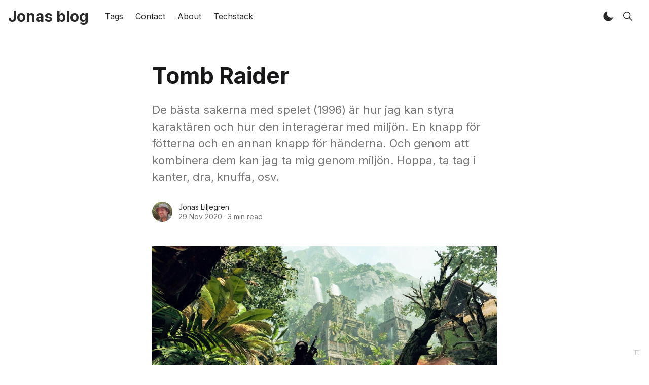

--- FILE ---
content_type: text/html; charset=utf-8
request_url: https://blog.jonas.liljegren.org/tomb-raider/
body_size: 24648
content:
<!DOCTYPE html>
<!-- https://github.com/aigan/ghost-aigan is a fork of Simply by @GodoFredoNinja -->
<html lang="en">
<head>
    <meta charset="utf-8" />
    <meta http-equiv="X-UA-Compatible" content="IE=edge" />

    <title>Tomb Raider</title>

    <meta name="HandheldFriendly" content="True" />
    <meta name="viewport" content="width=device-width, initial-scale=1">
		<meta name="view-transition" content="same-origin" />

    <script>
        if (localStorage.theme === 'dark' || (!('theme' in localStorage) && window.matchMedia('(prefers-color-scheme: dark)').matches)) {
			document.querySelector('html').classList.add('dark');
			localStorage.theme = 'dark';
		} else {
			document.querySelector('html').classList.remove('dark');
			localStorage.theme = '';
		}

		window.matchMedia('(prefers-color-scheme: dark)')
		.addEventListener(
			'change',
			function (e) {
				if (window.matchMedia('(prefers-color-scheme: dark)').matches) {
					document.querySelector('html').classList.add('dark');
					localStorage.theme = 'dark';
				} else {
					document.querySelector('html').classList.remove('dark');
					localStorage.theme = '';
				}
			}
		)

    </script>

    <link rel="preload" href="https://fonts.googleapis.com/css2?family=Inter:wght@400;500;600;700&family=PT+Serif:ital,wght@0,400;0,700;1,400&display=swap" as="style" onload="this.onload=null;this.rel='stylesheet'"/>
    <noscript><link rel="preconnect" href="https://fonts.gstatic.com"><link href="https://fonts.googleapis.com/css2?family=Inter:wght@400;500;600;700&family=PT+Serif:ital,wght@0,400;0,700;1,400&display=swap" rel="stylesheet"></noscript>

    <link rel="stylesheet" type="text/css" href="/assets/styles/main.css?v=24bbd36046"/>

    <meta name="description" content="De bästa sakerna med spelet (1996) är hur jag kan styra karaktären och hur den interagerar med miljön. En knapp för fötterna och en annan knapp för händerna. Och genom att kombinera dem kan jag ta mig genom miljön. Hoppa, ta tag i kanter, dra, knuffa, osv.">
    <link rel="icon" href="https://blog.jonas.liljegren.org/content/images/size/w256h256/2020/04/jonas-100.png" type="image/png">
    <link rel="canonical" href="https://blog.jonas.liljegren.org/tomb-raider/">
    <meta name="referrer" content="no-referrer-when-downgrade">
    <link rel="amphtml" href="https://blog.jonas.liljegren.org/tomb-raider/amp/">
    
    <meta property="og:site_name" content="Jonas blog">
    <meta property="og:type" content="article">
    <meta property="og:title" content="Tomb Raider">
    <meta property="og:description" content="De bästa sakerna med spelet (1996) är hur jag kan styra karaktären och hur den interagerar med miljön. En knapp för fötterna och en annan knapp för händerna. Och genom att kombinera dem kan jag ta mig genom miljön. Hoppa, ta tag i kanter, dra, knuffa, osv.">
    <meta property="og:url" content="https://blog.jonas.liljegren.org/tomb-raider/">
    <meta property="og:image" content="https://blog.jonas.liljegren.org/content/images/2020/11/tombraider-spores.jpeg">
    <meta property="article:published_time" content="2020-11-29T20:24:53.000Z">
    <meta property="article:modified_time" content="2023-06-18T15:46:17.000Z">
    <meta property="article:tag" content="story">
    
    <meta property="article:publisher" content="https://www.facebook.com/aigan/">
    <meta property="article:author" content="https://www.facebook.com/aigan">
    <meta name="twitter:card" content="summary_large_image">
    <meta name="twitter:title" content="Tomb Raider">
    <meta name="twitter:description" content="De bästa sakerna med spelet (1996) är hur jag kan styra karaktären och hur den interagerar med miljön. En knapp för fötterna och en annan knapp för händerna. Och genom att kombinera dem kan jag ta mig genom miljön. Hoppa, ta tag i kanter, dra, knuffa, osv.">
    <meta name="twitter:url" content="https://blog.jonas.liljegren.org/tomb-raider/">
    <meta name="twitter:image" content="https://blog.jonas.liljegren.org/content/images/2020/11/tombraider-spores.jpeg">
    <meta name="twitter:label1" content="Written by">
    <meta name="twitter:data1" content="Jonas Liljegren">
    <meta name="twitter:label2" content="Filed under">
    <meta name="twitter:data2" content="story">
    <meta name="twitter:site" content="@aigan">
    <meta name="twitter:creator" content="@aigan">
    <meta property="og:image:width" content="1920">
    <meta property="og:image:height" content="1080">
    
    <script type="application/ld+json">
{
    "@context": "https://schema.org",
    "@type": "Article",
    "publisher": {
        "@type": "Organization",
        "name": "Jonas blog",
        "url": "https://blog.jonas.liljegren.org/",
        "logo": {
            "@type": "ImageObject",
            "url": "https://blog.jonas.liljegren.org/content/images/size/w256h256/2020/04/jonas-100.png",
            "width": 60,
            "height": 60
        }
    },
    "author": {
        "@type": "Person",
        "name": "Jonas Liljegren",
        "image": {
            "@type": "ImageObject",
            "url": "//www.gravatar.com/avatar/249857b1b48737ac322dca5f3321ad44?s=250&d=mm&r=x",
            "width": 250,
            "height": 250
        },
        "url": "https://blog.jonas.liljegren.org/author/jonas/",
        "sameAs": [
            "https://www.facebook.com/aigan",
            "https://twitter.com/aigan"
        ]
    },
    "headline": "Tomb Raider",
    "url": "https://blog.jonas.liljegren.org/tomb-raider/",
    "datePublished": "2020-11-29T20:24:53.000Z",
    "dateModified": "2023-06-18T15:46:17.000Z",
    "image": {
        "@type": "ImageObject",
        "url": "https://blog.jonas.liljegren.org/content/images/2020/11/tombraider-spores.jpeg",
        "width": 1920,
        "height": 1080
    },
    "keywords": "story",
    "description": "De bästa sakerna med spelet (1996) är hur jag kan styra karaktären och hur den interagerar med miljön. En knapp för fötterna och en annan knapp för händerna. Och genom att kombinera dem kan jag ta mig genom miljön. Hoppa, ta tag i kanter, dra, knuffa, osv.",
    "mainEntityOfPage": "https://blog.jonas.liljegren.org/tomb-raider/"
}
    </script>

    <meta name="generator" content="Ghost 5.51">
    <link rel="alternate" type="application/rss+xml" title="Jonas blog" href="https://blog.jonas.liljegren.org/rss/">
    
    <script defer src="https://cdn.jsdelivr.net/ghost/sodo-search@~1.1/umd/sodo-search.min.js" data-key="145913f46768a8b916bf3a2664" data-styles="https://cdn.jsdelivr.net/ghost/sodo-search@~1.1/umd/main.css" data-sodo-search="https://blog.jonas.liljegren.org/" crossorigin="anonymous"></script>
    
    <link href="https://blog.jonas.liljegren.org/webmentions/receive/" rel="webmention">
    <script defer src="/public/cards.min.js?v=24bbd36046"></script><style>:root {--ghost-accent-color: #347f53;}</style>
    <link rel="stylesheet" type="text/css" href="/public/cards.min.css?v=24bbd36046">

    
</head>
<body class="is-article">
    <div class="simply-viewport flex flex-col justify-start">
        <header class="header js-header h-16 w-full text-sm flex items-center sticky top-0 z-20">
    <div class="header-wrap mx-auto flex items-center flex-auto px-4 w-full max-w-extreme">
        <div class="header-left mr-5 flex flex-none items-center">
            <a href="https://blog.jonas.liljegren.org"
                class="header-logo inline-block leading-none godo-tracking"
                data-event-category="Header"
                data-event-action="Logo"
                data-event-label="Click"
                data-event-non-interaction="true">
                    <span class="text-3xl font-bold text-logo">Jonas blog</span>
            </a>
        </div>

                

<nav class="header-center mainMenu relative flex items-center pr-5 grow overflow-auto md:overflow-visible">
    <ul itemscope
        itemtype="http://www.schema.org/SiteNavigationElement"
        class="nav hidden md:flex whitespace-nowrap">

        <li itemprop="name">
            <a itemprop="url"
                href="https://blog.jonas.liljegren.org/tags/"
                class="mainMenu-link godo-tracking h-16 flex items-center p-3 text-base text-header-link hover:text-primary"
                data-event-category="Header"
                data-event-action="Menu"
                data-event-label="Tags"
                data-event-non-interaction="true">
                Tags
            </a>
        </li>
        <li itemprop="name">
            <a itemprop="url"
                href="https://blog.jonas.liljegren.org/contact/"
                class="mainMenu-link godo-tracking h-16 flex items-center p-3 text-base text-header-link hover:text-primary"
                data-event-category="Header"
                data-event-action="Menu"
                data-event-label="Contact"
                data-event-non-interaction="true">
                Contact
            </a>
        </li>
        <li itemprop="name">
            <a itemprop="url"
                href="https://blog.jonas.liljegren.org/about/"
                class="mainMenu-link godo-tracking h-16 flex items-center p-3 text-base text-header-link hover:text-primary"
                data-event-category="Header"
                data-event-action="Menu"
                data-event-label="About"
                data-event-non-interaction="true">
                About
            </a>
        </li>
        <li itemprop="name">
            <a itemprop="url"
                href="https://blog.jonas.liljegren.org/techstack/"
                class="mainMenu-link godo-tracking h-16 flex items-center p-3 text-base text-header-link hover:text-primary"
                data-event-category="Header"
                data-event-action="Menu"
                data-event-label="Techstack"
                data-event-non-interaction="true">
                Techstack
            </a>
        </li>


    </ul>
</nav>



        <div class="header-right flex-none flex justify-end items-center">
            <a role="button" class="js-dark-mode lightswitch mr-2" aria-label="Dark and Light Mode">
                <svg class="icon icon--moon"><use xlink:href="#icon-moon"></use></svg>
                <svg class="icon icon--sunny hidden"><use xlink:href="#icon-sunny"></use></svg>
            </a>

            <a href="#/search"
                role="button"
                aria-label="Toggle Search"
                class="godo-tracking button is-white mr-2"
                aria-haspopup="true"
                data-event-category="Header"
                data-event-action="Search"
                data-event-label="Click"
                data-event-non-interaction="true"
                data-ghost-search>
                <svg class="icon icon--search"><use xlink:href="#icon-search"></use></svg>
            </a>

            

            <a href="javascript:;" role="button" aria-label="Show Navigation Menu" class="js-menu-toggle menu-burger button is-white relative md:hidden"><span></span><span></span><span></span></a>
        </div>
    </div>
</header>

<div class="nav-mob fixed inset-0 pt-16 header-bg h-dscreen z-10 w-full text-center overflow-y-auto lg:hidden">
    <div class="nav-mob-wrap absolute inset-0 top-16 pt-5 flex flex-col">

        


        <div class="py-4 flex-auto">

<ul>
    <li>
        <a href="https://blog.jonas.liljegren.org/tags/" class="block px-5 py-2 font-medium text-22 leading-tight">Tags</a>
    </li>
    <li>
        <a href="https://blog.jonas.liljegren.org/contact/" class="block px-5 py-2 font-medium text-22 leading-tight">Contact</a>
    </li>
    <li>
        <a href="https://blog.jonas.liljegren.org/about/" class="block px-5 py-2 font-medium text-22 leading-tight">About</a>
    </li>
    <li>
        <a href="https://blog.jonas.liljegren.org/techstack/" class="block px-5 py-2 font-medium text-22 leading-tight">Techstack</a>
    </li>
</ul>

</div>

        <div class="js-social-media social-media nav-mob-social-media social-media is-inline py-4">

	<a class="godo-tracking p-2 inline-block"
	data-event-category="Header"
	data-event-action="Social"
	data-event-label="Github"
	data-event-non-interaction="true"
	title="Github aigan"
	aria-label="Github aigan"
	href="https://github.com/aigan"
	target="_blank"
	rel="noopener noreferrer">
	<svg class="icon icon-pulse icon--github"><use xlink:href="#icon-github"></use></svg>
</a>


	<a class="godo-tracking p-2 inline-block"
	data-event-category="Header"
	data-event-action="Social"
	data-event-label="Facebook"
	data-event-non-interaction="true"
	title="Facebook aigan"
	aria-label="Facebook aigan"
	href="https://www.facebook.com/aigan"
	target="_blank"
	rel="noopener noreferrer">
	<svg class="icon icon-pulse icon--facebook"><use xlink:href="#icon-facebook"></use></svg>
</a>


	<a class="godo-tracking p-2 inline-block"
	data-event-category="Header"
	data-event-action="Social"
	data-event-label="Discord"
	data-event-non-interaction="true"
	title="Discord aigan1"
	aria-label="Discord aigan1"
	href="https://discordapp.com/users/272706759435747328"
	target="_blank"
	rel="noopener noreferrer">
	<svg class="icon icon-pulse icon--discord"><use xlink:href="#icon-discord"></use></svg>
</a>

	
	<a class="godo-tracking p-2 inline-block"
	data-event-category="Header"
	data-event-action="Social"
	data-event-label="YouTube"
	data-event-non-interaction="true"
	title="YouTube JonasLiljegren"
	aria-label="YouTube JonasLiljegren"
	href="https://www.youtube.com/@JonasLiljegren"
	target="_blank"
	rel="noopener noreferrer">
	<svg class="icon icon-pulse icon--youtube"><use xlink:href="#icon-youtube"></use></svg>
</a>

	
	<a class="godo-tracking p-2 inline-block"
	data-event-category="Header"
	data-event-action="Social"
	data-event-label="Twitter"
	data-event-non-interaction="true"
	title="Twitter aigan"
	aria-label="Twitter aigan"
	href="https://twitter.com/aigan"
	target="_blank"
	rel="noopener noreferrer">
	<svg class="icon icon-pulse icon--twitter"><use xlink:href="#icon-twitter"></use></svg>
</a>

	
	<a class="godo-tracking p-2 inline-block"
	data-event-category="Header"
	data-event-action="Social"
	data-event-label="LinkedIn"
	data-event-non-interaction="true"
	title="LinkedIn Jonas Liljegren"
	aria-label="LinkedIn Jonas Liljegren"
	href="https://www.linkedin.com/in/jonas-liljegren/"
	target="_blank"
	rel="noopener noreferrer">
	<svg class="icon icon-pulse icon--linkedin"><use xlink:href="#icon-linkedin"></use></svg>
</a>


	<a class="godo-tracking p-2 inline-block"
	data-event-category="Header"
	data-event-action="Social"
	data-event-label="Dev"
	data-event-non-interaction="true"
	title="Dev aigan"
	aria-label="Dev aigan"
	href="https://dev.to/aigan"
	target="_blank"
	rel="noopener noreferrer">
	<svg class="icon icon-pulse icon--dev"><use xlink:href="#icon-dev"></use></svg>
</a>


	<a class="godo-tracking p-2 inline-block"
	data-event-category="Header"
	data-event-action="Social"
	data-event-label="Reddit"
	data-event-non-interaction="true"
	title="Reddit aigan2"
	aria-label="Reddit aigan2"
	href="https://www.reddit.com/user/aigan2/"
	target="_blank"
	rel="noopener noreferrer">
	<svg class="icon icon-pulse icon--reddit"><use xlink:href="#icon-reddit"></use></svg>
</a>


	<a class="godo-tracking p-2 inline-block"
	data-event-category="Header"
	data-event-action="Social"
	data-event-label="PlayStation"
	data-event-non-interaction="true"
	title="PlayStation aigan1"
	aria-label="PlayStation aigan1"
	href="https://psnprofiles.com/aigan1?order&#x3D;percent"
	target="_blank"
	rel="noopener noreferrer">
	<svg class="icon icon-pulse icon--playstation"><use xlink:href="#icon-playstation"></use></svg>
</a>


	<a class="godo-tracking p-2 inline-block"
	data-event-category="Header"
	data-event-action="Social"
	data-event-label="Steam"
	data-event-non-interaction="true"
	title="Steam aigan"
	aria-label="Steam aigan"
	href="https://steamcommunity.com/id/aigan/"
	target="_blank"
	rel="noopener noreferrer">
	<svg class="icon icon-pulse icon--steam"><use xlink:href="#icon-steam"></use></svg>
</a>


	<a class="godo-tracking p-2 inline-block"
	data-event-category="Header"
	data-event-action="Social"
	data-event-label="Instagram"
	data-event-non-interaction="true"
	title="Instagram aigan1"
	aria-label="Instagram aigan1"
	href="https://www.instagram.com/aigan1/"
	target="_blank"
	rel="noopener noreferrer">
	<svg class="icon icon-pulse icon--instagram"><use xlink:href="#icon-instagram"></use></svg>
</a>


	<a class="godo-tracking p-2 inline-block"
	data-event-category="Header"
	data-event-action="Social"
	data-event-label="Twitch"
	data-event-non-interaction="true"
	title="Twitch aigan1"
	aria-label="Twitch aigan1"
	href="https://www.twitch.tv/aigan1"
	target="_blank"
	rel="noopener noreferrer">
	<svg class="icon icon-pulse icon--twitch"><use xlink:href="#icon-twitch"></use></svg>
</a>


	<a class="godo-tracking p-2 inline-block"
	data-event-category="Header"
	data-event-action="Social"
	data-event-label="RSS"
	data-event-non-interaction="true"
	title="RSS blog"
	aria-label="RSS blog"
	href="https://blog.jonas.liljegren.org/rss/"
	target="_blank"
	rel="noopener noreferrer">
	<svg class="icon icon-pulse icon--rss"><use xlink:href="#icon-rss"></use></svg>
</a>


	<a class="godo-tracking p-2 inline-block"
	data-event-category="Header"
	data-event-action="Social"
	data-event-label="TOC"
	data-event-non-interaction="true"
	title="TOC "
	aria-label="TOC "
	href="https://blog.jonas.liljegren.org/toc/"
	target="_blank"
	rel="noopener noreferrer">
	<svg class="icon icon-pulse icon--web"><use xlink:href="#icon-web"></use></svg>
</a>


</div>

    </div>
</div>


        

        

        <main class="simply-main relative min-h-lg">



<article class="post py-vmin8 relative">
    <header class="post-header godo-canvas">
        

<h1 class="post-title text-32 md:text-4xl lg:text-44 text-title leading-tight">Tomb Raider</h1>
<p class="post-excerpt mt-6 text-22 text-gray-500">De bästa sakerna med spelet (1996) är hur jag kan styra karaktären och hur den interagerar med miljön. En knapp för fötterna och en annan knapp för händerna. Och genom att kombinera dem kan jag ta mig genom miljön. Hoppa, ta tag i kanter, dra, knuffa, osv.</p>

<div class="flex flex-col md:flex-row mt-8">
  <div class="hh flex items-center flex-auto relative leading-snug z-4">

    <ul class="flex flex-wrap flex-none mr-3 -space-x-2">
        <li>
            <a href="/author/jonas/" title="Go to the profile of Jonas Liljegren">
                <img class="object-cover rounded-full h-10 w-10"
                    src="//www.gravatar.com/avatar/249857b1b48737ac322dca5f3321ad44?s&#x3D;250&amp;d&#x3D;mm&amp;r&#x3D;x"
                    alt="Go to the profile of  Jonas Liljegren"
                    width="36"
                    height="36"
                />
            </a>
        </li>
    </ul>

    <div class="flex-auto overflow-hidden">
        <div class="hh-author-name text-sm truncate">
        <a href="/author/jonas/">Jonas Liljegren</a>
        </div>

        <div class="hh-date flex items-center text-gray-500 text-sm">
    <time class="datetime capitalize" datetime="2020-11-29" title="Updated 18 Jun 2023">29 Nov 2020</time>
    <span class="bull mx-1">·</span>
    <span class="readingTime cursor-default" title="3 min read">3 min read</span>
    
</div>    </div>
</div>

</div>

        <figure class="post-image block mt-12">
    <img class="mx-auto simply-zoom"
        srcset="/content/images/size/w300/2020/11/tombraider-spores.jpeg 300w,
                /content/images/size/w600/2020/11/tombraider-spores.jpeg 600w,
                /content/images/size/w1000/2020/11/tombraider-spores.jpeg 1000w,
                /content/images/size/w2000/2020/11/tombraider-spores.jpeg 2000w"
        sizes="(max-width: 400px) 300px,(max-width: 730px) 600px, (max-width: 1600px) 100vw"
        src="/content/images/size/w2000/2020/11/tombraider-spores.jpeg"
				style="view-transition-name:hero-tomb-raider"
        alt="Tomb Raider"
        width="1200"
        height="628"
    />
    
</figure>
    </header>

    <section id="post-body" class="post-body godo-canvas mx-auto relative font-serif"><p>När första Tomb Raider kom 1996 hittade jag spelet i datorklubben på Göteborgs Universitet. Jag älskade spelet och hade snart spelat igenom det.</p><p>För mig var drivkraften i originalet förundran över ruinerna av de gamla civilisationerna och den majestätiska storleken. Att komma på hur jag kan ta mig upp och igenom gamla tempel, gravkammare och fällor. Under hela äventyret stötte jag på fladdermöss, vargar, björnar och en del mer exotiska varelser. Inte mer än en handfull människor. De ville åt samma skatter och jag skyndade mig för att komma ikapp eller fly från dem.</p><p>Men en av de bästa sakerna med spelet (1996) är hur jag kan styra karaktären och hur den interagerar med miljön. En knapp för fötterna och en annan knapp för händerna. Och genom att kombinera dem kan jag ta mig genom miljön. Hoppa, ta tag i kanter, dra, knuffa, osv. Interaktionerna är <strong>systemiska</strong>, vilket betyder att jag vet om jag kommer att nå fram, och vad jag kan ta tag i och vad jag kan klättra upp på, utan att behöva gissa. Allt fungerar konsekvent och den kubiska uppbyggnaden gör att det är lätt att bedöma avstånd och därmed veta hur långt jag kommer från stillastående hopp eller från hopp med sats. Sammantaget gav det ett system som du kan förstå och bemästra och att lösa de tredimensionella pusslen och labyrinterna blir ett nöje.</p><p>De senare spelen introducerade mycket mer skjutande med många fler mänskliga motståndare. Serien startade om med en reboot 2006 och sedan ytterligare en reboot 2013 i den senaste versionen.</p><p>I Tomb Raider (2013) blev spelet mer eller mindre en kopia av andra populära spel där du ska navigera genom en halv-öppen värld och döda massvis med människor och samla massvis med prylar och uppgradera massvis med färdigheter. Dessa saker fanns inte i de tidigare spelen. Det tillkom även en rad QTE quick-time events. Tomb-raiding blev en valfri sidosyssla istället för en central del i handlingen. En positiv nyhet var att du började utan utrustning och under spelets gång fick fler verktyg som öppnade upp fler sätt att navigera genom världen (likt Castlevania).</p><p>Än värre är att de nya spelen inte längre är systemiska. Mer än 99% av alla platser som Lara Croft <strong>borde</strong> kunna hoppa, klättra eller krypa förbi går inte att ta sig förbi. Du vet inte längre hur långt du kan hoppa eller vad du kan ta tag i för nu är det skaparen av nivån som i förväg designerat alla kanter som du kan ta tag i, från var du kan ta tag i dem, och med vilka verktyg. Du är inte längre fri att hitta din egna väg. Samma typ av idiotiska begränsning som i Uncharted och Last of Us och många andra liknande spel.</p><p>Tomb Raider (2013) var roligt att spela och engagerande för du hade hela tiden motivationen att överleva och hitta ett sätt att rädda dina vänner och fly från ön. Det var en motivation som gick att förstå och som gav en riktning och anledning att komma vidare.</p><p>För mig var storyn i uppföljaren Rise of the Tomb Raider (2015) mycket sämre. Massvis med dödande av folk utan rimlig motivation. Fortfarande intressanta pussel men utan begriplig eller engagerande story.</p><p>Och så med senaste spelet Shadow of the Tomb Raider (2018) med ytterligare ny utvecklare är vi närmare originalet med mer fokus på utforskandet och miljöerna och pusslen. Du kan lära dig en del om Maya-mytologi genom spelet. Det är inte lika ensamt som tidigare spelen. Du har vänner i delar av äventyret där ni kan sitta vid lägerelden och prata eller ta ett gas vin på ett café.</p><p>Men det är samma spelmotor som i de två tidigare med bara några få ändringar. Det finns några fler sätt att smyga omkring och lönnmörda dina fiender. Det är vackra miljöer i amazonas regnskog. Men storyn saknar motivation. Du kan göra en massa quests och en massa samlandes av prylar. Men det är inget i storyn som jag bryr mig om. Och det är frustrerande att hela tiden dö för att du måste komma på hur skaparen av nivån bestämt hur du ska ta dig vidare, snarare än att försöka ta sig vidare genom en förståelse av de verktyg och förmågor jag har.</p><p>Jag ser fortfarande fram emot att spelen ska bli mer systemiska där du kan plocka upp och använda allt du ser i din omgivning, där du kan klättra och krypa var du vill och där du kan lösa problem på egna vis. För det måste spelen göras på ett annat sätt där storyn formas dynamiskt efter hur du agerar i miljön. Det skulle inte fungera att spela in ett antal varianter på dialog och händelser. Allt behöver vara systemiskt.</p><p>[[<a href="https://www.facebook.com/aigan/posts/10157684881882393">https://www.facebook.com/aigan/posts/10157684881882393</a>]]</p></section>


	<footer class="post-footer godo-canvas pt-10">

		<div class="footer-cta" >
			<div class="post-tags mb-8">
    <div class="buttons">
        <a href="https://blog.jonas.liljegren.org/tag/story/"
            title="story"
            class="button button--tags is-light font-medium text-sm  godo-tracking"
            data-event-category="Article"
            data-event-action="Tags"
            data-event-label="story"
            data-event-non-interaction="true">story</a>
    </div>
</div>

			<aside class="social-share">
</aside>
			

					</div>

		<div class="hh flex items-center flex-auto relative leading-snug">

    <ul class="flex flex-wrap flex-none mr-3 -space-x-2">
        <li>
            <a href="/author/jonas/" title="Go to the profile of Jonas Liljegren">
                <img class="object-cover rounded-full h-10 w-10"
                    src="//www.gravatar.com/avatar/249857b1b48737ac322dca5f3321ad44?s&#x3D;250&amp;d&#x3D;mm&amp;r&#x3D;x"
                    alt="Go to the profile of  Jonas Liljegren"
                    width="36"
                    height="36"
                />
            </a>
        </li>
    </ul>

    <div class="flex-auto overflow-hidden">
        <div class="hh-author-name text-sm truncate">
            Written by <strong>Jonas Liljegren</strong><br>
            Exploring unconventional methods in technology development to shape a better future.
        </div>
    </div>
</div>

	</footer>

</article>


<div class="post-related bg-gray-150 py-10">
    <div class="container mx-auto">
        <div class="max-w-1100 mx-auto grid md:grid-cols-2 lg:grid-cols-3 gap-6">
            <h3 class="text-title text-32 col-span-full mb-10 text-center">
                Related <span class='text-primary'>Articles</span>
            </h3>

                <div class="storySmall flex flex-col relative mb-4 w-full godo-tracking"
    data-event-category="Article"
    data-event-action="Related Posts"
    data-event-label="https://blog.jonas.liljegren.org/hand-written-narrative/"
    data-event-non-interaction="true">

    <a href="/hand-written-narrative/" class="storySmall-link flex flex-col grow">
        <img class="storySmall-img object-cover w-full h-48 blur-up lazyload"
            src="[data-uri]"
            data-srcset="/content/images/size/w100/2024/02/DALL-E-2024-02-04-19.52.11---game-designer-graph.png 100w,/content/images/size/w300/2024/02/DALL-E-2024-02-04-19.52.11---game-designer-graph.png 300w,/content/images/size/w600/2024/02/DALL-E-2024-02-04-19.52.11---game-designer-graph.png 600w"
            data-sizes="auto"
            width="350"
            height="192"
            alt="Everything wrong with hand-written narrative"
        />

        <div class="storySmall-inner py-4 flex flex-col justify-between grow">
            <h2 class="text-xl text-title leading-tight line-clamp-2 mb-2">Everything wrong with hand-written narrative</h2>

            <div class="hh-date flex items-center text-gray-500 text-sm">
    <time class="datetime capitalize" datetime="2024-02-04" title="Updated 17 Apr 2024">4 Feb 2024</time>
    <span class="bull mx-1">·</span>
    <span class="readingTime cursor-default" title="11 min read">11 min read</span>
    
</div>        </div>
    </a>

</div>                <div class="storySmall flex flex-col relative mb-4 w-full godo-tracking"
    data-event-category="Article"
    data-event-action="Related Posts"
    data-event-label="https://blog.jonas.liljegren.org/the-promise-of-adventure/"
    data-event-non-interaction="true">

    <a href="/the-promise-of-adventure/" class="storySmall-link flex flex-col grow">
        <img class="storySmall-img object-cover w-full h-48 blur-up lazyload"
            src="[data-uri]"
            data-srcset="/content/images/size/w100/2024/02/DALL-E-2024-02-03-13.46.56---Create-an-immersive-21_9-fantasy-game-illustration.-Visualize-a-man-fighter-and-a-woman-ranger--standing-back-to-back--lovingly-supporting-each-other-.webp 100w,/content/images/size/w300/2024/02/DALL-E-2024-02-03-13.46.56---Create-an-immersive-21_9-fantasy-game-illustration.-Visualize-a-man-fighter-and-a-woman-ranger--standing-back-to-back--lovingly-supporting-each-other-.webp 300w,/content/images/size/w600/2024/02/DALL-E-2024-02-03-13.46.56---Create-an-immersive-21_9-fantasy-game-illustration.-Visualize-a-man-fighter-and-a-woman-ranger--standing-back-to-back--lovingly-supporting-each-other-.webp 600w"
            data-sizes="auto"
            width="350"
            height="192"
            alt="The Promise of Adventure"
        />

        <div class="storySmall-inner py-4 flex flex-col justify-between grow">
            <h2 class="text-xl text-title leading-tight line-clamp-2 mb-2">The Promise of Adventure</h2>

            <div class="hh-date flex items-center text-gray-500 text-sm">
    <time class="datetime capitalize" datetime="2024-02-03" title="Updated 4 Feb 2024">3 Feb 2024</time>
    <span class="bull mx-1">·</span>
    <span class="readingTime cursor-default" title="10 min read">10 min read</span>
    
</div>        </div>
    </a>

</div>                <div class="storySmall flex flex-col relative mb-4 w-full godo-tracking"
    data-event-category="Article"
    data-event-action="Related Posts"
    data-event-label="https://blog.jonas.liljegren.org/surviving-the-burning-shores/"
    data-event-non-interaction="true">

    <a href="/surviving-the-burning-shores/" class="storySmall-link flex flex-col grow">
        <img class="storySmall-img object-cover w-full h-48 blur-up lazyload"
            src="[data-uri]"
            data-srcset="/content/images/size/w100/2023/05/h2bs68-o.jpg 100w,/content/images/size/w300/2023/05/h2bs68-o.jpg 300w,/content/images/size/w600/2023/05/h2bs68-o.jpg 600w"
            data-sizes="auto"
            width="350"
            height="192"
            alt="Surviving the Burning Shores"
        />

        <div class="storySmall-inner py-4 flex flex-col justify-between grow">
            <h2 class="text-xl text-title leading-tight line-clamp-2 mb-2">Surviving the Burning Shores</h2>

            <div class="hh-date flex items-center text-gray-500 text-sm">
    <time class="datetime capitalize" datetime="2023-05-31" title="Updated 22 Jul 2024">31 May 2023</time>
    <span class="bull mx-1">·</span>
    <span class="readingTime cursor-default" title="5 min read">5 min read</span>
    
</div>        </div>
    </a>

</div>                <div class="storySmall flex flex-col relative mb-4 w-full godo-tracking"
    data-event-category="Article"
    data-event-action="Related Posts"
    data-event-label="https://blog.jonas.liljegren.org/rite-of-passage-and-heros-journey/"
    data-event-non-interaction="true">

    <a href="/rite-of-passage-and-heros-journey/" class="storySmall-link flex flex-col grow">
        <img class="storySmall-img object-cover w-full h-48 blur-up lazyload"
            src="[data-uri]"
            data-srcset="/content/images/size/w100/2022/06/threshold.jpg 100w,/content/images/size/w300/2022/06/threshold.jpg 300w,/content/images/size/w600/2022/06/threshold.jpg 600w"
            data-sizes="auto"
            width="350"
            height="192"
            alt="Rite of Passage and Hero&#x27;s Journey"
        />

        <div class="storySmall-inner py-4 flex flex-col justify-between grow">
            <h2 class="text-xl text-title leading-tight line-clamp-2 mb-2">Rite of Passage and Hero&#x27;s Journey</h2>

            <div class="hh-date flex items-center text-gray-500 text-sm">
    <time class="datetime capitalize" datetime="2022-06-08" title="Updated 15 Apr 2024">8 Jun 2022</time>
    <span class="bull mx-1">·</span>
    <span class="readingTime cursor-default" title="2 min read">2 min read</span>
    
</div>        </div>
    </a>

</div>                <div class="storySmall flex flex-col relative mb-4 w-full godo-tracking"
    data-event-category="Article"
    data-event-action="Related Posts"
    data-event-label="https://blog.jonas.liljegren.org/systemic-story-game-development/"
    data-event-non-interaction="true">

    <a href="/systemic-story-game-development/" class="storySmall-link flex flex-col grow">
        <img class="storySmall-img object-cover w-full h-48 blur-up lazyload"
            src="[data-uri]"
            data-srcset="/content/images/size/w100/2021/11/zorki.jpg 100w,/content/images/size/w300/2021/11/zorki.jpg 300w,/content/images/size/w600/2021/11/zorki.jpg 600w"
            data-sizes="auto"
            width="350"
            height="192"
            alt="Systemic story game development 2021"
        />

        <div class="storySmall-inner py-4 flex flex-col justify-between grow">
            <h2 class="text-xl text-title leading-tight line-clamp-2 mb-2">Systemic story game development 2021</h2>

            <div class="hh-date flex items-center text-gray-500 text-sm">
    <time class="datetime capitalize" datetime="2021-11-12" title="Updated 9 May 2024">12 Nov 2021</time>
    <span class="bull mx-1">·</span>
    <span class="readingTime cursor-default" title="5 min read">5 min read</span>
    
</div>        </div>
    </a>

</div>                <div class="storySmall flex flex-col relative mb-4 w-full godo-tracking"
    data-event-category="Article"
    data-event-action="Related Posts"
    data-event-label="https://blog.jonas.liljegren.org/horizon-zero-dawn/"
    data-event-non-interaction="true">

    <a href="/horizon-zero-dawn/" class="storySmall-link flex flex-col grow">
        <img class="storySmall-img object-cover w-full h-48 blur-up lazyload"
            src="[data-uri]"
            data-srcset="/content/images/size/w100/2021/03/hzd01-v2.jpeg 100w,/content/images/size/w300/2021/03/hzd01-v2.jpeg 300w,/content/images/size/w600/2021/03/hzd01-v2.jpeg 600w"
            data-sizes="auto"
            width="350"
            height="192"
            alt="Horizon Zero Dawn"
        />

        <div class="storySmall-inner py-4 flex flex-col justify-between grow">
            <h2 class="text-xl text-title leading-tight line-clamp-2 mb-2">Horizon Zero Dawn</h2>

            <div class="hh-date flex items-center text-gray-500 text-sm">
    <time class="datetime capitalize" datetime="2021-03-27" title="Updated 18 Jun 2023">27 Mar 2021</time>
    <span class="bull mx-1">·</span>
    <span class="readingTime cursor-default" title="9 min read">9 min read</span>
    
</div>        </div>
    </a>

</div>        </div>
    </div>
</div>

</main>

        <footer class="footer-light py-10 lg:pt-16 text-center lg:text-left bg-gray-150">
	<div class="mx-auto max-w-extreme px-4">
		<div class="flex flex-col lg:flex-row justify-between items-center">
			<div class="footer-copy text-sm order-3 mt-8 flex-none lg:text-left lg:order-none lg:mt-0">
				&copy; Jonas Liljegren
			</div>

			

			<div class="js-social-media social-media footer-social-media mt-8 flex-none lg:mt-0 is-inline">

	<a class="godo-tracking p-2 inline-block"
	data-event-category="Header"
	data-event-action="Social"
	data-event-label="Github"
	data-event-non-interaction="true"
	title="Github aigan"
	aria-label="Github aigan"
	href="https://github.com/aigan"
	target="_blank"
	rel="noopener noreferrer">
	<svg class="icon icon-pulse icon--github"><use xlink:href="#icon-github"></use></svg>
</a>


	<a class="godo-tracking p-2 inline-block"
	data-event-category="Header"
	data-event-action="Social"
	data-event-label="Facebook"
	data-event-non-interaction="true"
	title="Facebook aigan"
	aria-label="Facebook aigan"
	href="https://www.facebook.com/aigan"
	target="_blank"
	rel="noopener noreferrer">
	<svg class="icon icon-pulse icon--facebook"><use xlink:href="#icon-facebook"></use></svg>
</a>


	<a class="godo-tracking p-2 inline-block"
	data-event-category="Header"
	data-event-action="Social"
	data-event-label="Discord"
	data-event-non-interaction="true"
	title="Discord aigan1"
	aria-label="Discord aigan1"
	href="https://discordapp.com/users/272706759435747328"
	target="_blank"
	rel="noopener noreferrer">
	<svg class="icon icon-pulse icon--discord"><use xlink:href="#icon-discord"></use></svg>
</a>

	
	<a class="godo-tracking p-2 inline-block"
	data-event-category="Header"
	data-event-action="Social"
	data-event-label="YouTube"
	data-event-non-interaction="true"
	title="YouTube JonasLiljegren"
	aria-label="YouTube JonasLiljegren"
	href="https://www.youtube.com/@JonasLiljegren"
	target="_blank"
	rel="noopener noreferrer">
	<svg class="icon icon-pulse icon--youtube"><use xlink:href="#icon-youtube"></use></svg>
</a>

	
	<a class="godo-tracking p-2 inline-block"
	data-event-category="Header"
	data-event-action="Social"
	data-event-label="Twitter"
	data-event-non-interaction="true"
	title="Twitter aigan"
	aria-label="Twitter aigan"
	href="https://twitter.com/aigan"
	target="_blank"
	rel="noopener noreferrer">
	<svg class="icon icon-pulse icon--twitter"><use xlink:href="#icon-twitter"></use></svg>
</a>

	
	<a class="godo-tracking p-2 inline-block"
	data-event-category="Header"
	data-event-action="Social"
	data-event-label="LinkedIn"
	data-event-non-interaction="true"
	title="LinkedIn Jonas Liljegren"
	aria-label="LinkedIn Jonas Liljegren"
	href="https://www.linkedin.com/in/jonas-liljegren/"
	target="_blank"
	rel="noopener noreferrer">
	<svg class="icon icon-pulse icon--linkedin"><use xlink:href="#icon-linkedin"></use></svg>
</a>


	<a class="godo-tracking p-2 inline-block"
	data-event-category="Header"
	data-event-action="Social"
	data-event-label="Dev"
	data-event-non-interaction="true"
	title="Dev aigan"
	aria-label="Dev aigan"
	href="https://dev.to/aigan"
	target="_blank"
	rel="noopener noreferrer">
	<svg class="icon icon-pulse icon--dev"><use xlink:href="#icon-dev"></use></svg>
</a>


	<a class="godo-tracking p-2 inline-block"
	data-event-category="Header"
	data-event-action="Social"
	data-event-label="Reddit"
	data-event-non-interaction="true"
	title="Reddit aigan2"
	aria-label="Reddit aigan2"
	href="https://www.reddit.com/user/aigan2/"
	target="_blank"
	rel="noopener noreferrer">
	<svg class="icon icon-pulse icon--reddit"><use xlink:href="#icon-reddit"></use></svg>
</a>


	<a class="godo-tracking p-2 inline-block"
	data-event-category="Header"
	data-event-action="Social"
	data-event-label="PlayStation"
	data-event-non-interaction="true"
	title="PlayStation aigan1"
	aria-label="PlayStation aigan1"
	href="https://psnprofiles.com/aigan1?order&#x3D;percent"
	target="_blank"
	rel="noopener noreferrer">
	<svg class="icon icon-pulse icon--playstation"><use xlink:href="#icon-playstation"></use></svg>
</a>


	<a class="godo-tracking p-2 inline-block"
	data-event-category="Header"
	data-event-action="Social"
	data-event-label="Steam"
	data-event-non-interaction="true"
	title="Steam aigan"
	aria-label="Steam aigan"
	href="https://steamcommunity.com/id/aigan/"
	target="_blank"
	rel="noopener noreferrer">
	<svg class="icon icon-pulse icon--steam"><use xlink:href="#icon-steam"></use></svg>
</a>


	<a class="godo-tracking p-2 inline-block"
	data-event-category="Header"
	data-event-action="Social"
	data-event-label="Instagram"
	data-event-non-interaction="true"
	title="Instagram aigan1"
	aria-label="Instagram aigan1"
	href="https://www.instagram.com/aigan1/"
	target="_blank"
	rel="noopener noreferrer">
	<svg class="icon icon-pulse icon--instagram"><use xlink:href="#icon-instagram"></use></svg>
</a>


	<a class="godo-tracking p-2 inline-block"
	data-event-category="Header"
	data-event-action="Social"
	data-event-label="Twitch"
	data-event-non-interaction="true"
	title="Twitch aigan1"
	aria-label="Twitch aigan1"
	href="https://www.twitch.tv/aigan1"
	target="_blank"
	rel="noopener noreferrer">
	<svg class="icon icon-pulse icon--twitch"><use xlink:href="#icon-twitch"></use></svg>
</a>


	<a class="godo-tracking p-2 inline-block"
	data-event-category="Header"
	data-event-action="Social"
	data-event-label="RSS"
	data-event-non-interaction="true"
	title="RSS blog"
	aria-label="RSS blog"
	href="https://blog.jonas.liljegren.org/rss/"
	target="_blank"
	rel="noopener noreferrer">
	<svg class="icon icon-pulse icon--rss"><use xlink:href="#icon-rss"></use></svg>
</a>


	<a class="godo-tracking p-2 inline-block"
	data-event-category="Header"
	data-event-action="Social"
	data-event-label="TOC"
	data-event-non-interaction="true"
	title="TOC "
	aria-label="TOC "
	href="https://blog.jonas.liljegren.org/toc/"
	target="_blank"
	rel="noopener noreferrer">
	<svg class="icon icon-pulse icon--web"><use xlink:href="#icon-web"></use></svg>
</a>


</div>


		</div>

	</div>
</footer>

    </div>

    <div class="loadingBar top-0 fixed right-0 left-0 hidden"></div>

    <svg xmlns="http://www.w3.org/2000/svg">
<symbol id="icon--boilerplate" viewBox="0 0 32 32">

</symbol>
<symbol id="icon-arrow-forward" viewBox="0 0 32 32">
	<path d="M18.381 16l-7.944-7.938c-0.588-0.588-0.588-1.537 0-2.119s1.537-0.581 2.125 0l9 8.994c0.569 0.569 0.581 1.481 0.044 2.069l-9.037 9.056c-0.294 0.294-0.681 0.438-1.063 0.438s-0.769-0.144-1.063-0.438c-0.588-0.587-0.588-1.538 0-2.119l7.938-7.944z"/>
</symbol>
<symbol id="icon-arrow" viewBox="0 0 32 32">
	<path d="M5.313 17.336h16.232l-7.481 7.481 1.937 1.87 10.688-10.688-10.688-10.688-1.87 1.87 7.414 7.481h-16.232v2.672z"/>
</symbol>
<symbol id="icon-checkmark" viewBox="0 0 32 32">
	<path d="M13.333 27.111c6.136 0 11.111-4.974 11.111-11.111s-4.974-11.111-11.111-11.111v0c-6.136 0-11.111 4.974-11.111 11.111s4.974 11.111 11.111 11.111v0zM13.333 29.333c-7.364 0-13.333-5.969-13.333-13.333s5.969-13.333 13.333-13.333 13.333 5.969 13.333 13.333-5.969 13.333-13.333 13.333zM11.741 18.935l-4.289-4.287-1.571 1.573 5.861 5.857 9.421-9.443-1.573-1.569-7.849 7.868z"/>
</symbol>
<symbol id="icon-close" viewBox="0 0 32 32">
	<path d="M25.313 8.55l-1.862-1.862-7.45 7.45-7.45-7.45-1.862 1.862 7.45 7.45-7.45 7.45 1.862 1.862 7.45-7.45 7.45 7.45 1.862-1.862-7.45-7.45z"/>
</symbol>
<symbol id="icon-comments" viewBox="0 0 32 32">
	<path d="M26.938 20.038c0-0.275 0.075-0.538 0.206-0.762 0.038-0.069 0.087-0.131 0.131-0.194 1.087-1.625 1.725-3.569 1.725-5.644 0.019-5.763-4.844-10.438-10.856-10.438-5.244 0-9.619 3.569-10.644 8.306-0.15 0.694-0.231 1.4-0.231 2.138 0 5.769 4.675 10.569 10.688 10.569 0.956 0 2.244-0.288 2.95-0.481s1.406-0.45 1.587-0.519c0.181-0.069 0.381-0.106 0.581-0.106 0.225 0 0.438 0.044 0.631 0.125l3.544 1.256s0.15 0.063 0.244 0.063c0.275 0 0.5-0.219 0.5-0.5 0-0.063-0.031-0.169-0.031-0.169l-1.025-3.644z"/>
	<path d="M19.906 24.531c-0.225 0.063-0.512 0.131-0.825 0.2-0.656 0.137-1.494 0.281-2.125 0.281-6.012 0-10.688-4.8-10.688-10.569 0-0.412 0.044-0.938 0.094-1.338 0.037-0.269 0.081-0.537 0.144-0.8 0.063-0.281 0.138-0.563 0.219-0.838l-0.5 0.444c-2.050 1.787-3.225 4.338-3.225 6.994 0 1.831 0.531 3.594 1.55 5.125 0.144 0.219 0.225 0.387 0.2 0.5s-0.744 3.875-0.744 3.875c-0.038 0.181 0.031 0.363 0.169 0.481 0.094 0.075 0.206 0.113 0.319 0.113 0.063 0 0.125-0.012 0.181-0.038l3.506-1.381c0.113-0.044 0.231-0.069 0.356-0.069 0 0 0.15-0.012 0.394 0.081 1.181 0.462 2.487 0.75 3.794 0.75 2.912 0 5.65-1.256 7.506-3.444 0 0 0.2-0.275 0.431-0.6-0.231 0.081-0.494 0.163-0.756 0.231z"/>
</symbol>
<symbol id="icon-dev" viewBox="0 0 448 512">
	<path d="M120.12 208.29c-3.88-2.9-7.77-4.35-11.65-4.35H91.03v104.47h17.45c3.88 0 7.77-1.45 11.65-4.35 3.88-2.9 5.82-7.25 5.82-13.06v-69.65c-.01-5.8-1.96-10.16-5.83-13.06zM404.1 32H43.9C19.7 32 .06 51.59 0 75.8v360.4C.06 460.41 19.7 480 43.9 480h360.2c24.21 0 43.84-19.59 43.9-43.8V75.8c-.06-24.21-19.7-43.8-43.9-43.8zM154.2 291.19c0 18.81-11.61 47.31-48.36 47.25h-46.4V172.98h47.38c35.44 0 47.36 28.46 47.37 47.28l.01 70.93zm100.68-88.66H201.6v38.42h32.57v29.57H201.6v38.41h53.29v29.57h-62.18c-11.16.29-20.44-8.53-20.72-19.69V193.7c-.27-11.15 8.56-20.41 19.71-20.69h63.19l-.01 29.52zm103.64 115.29c-13.2 30.75-36.85 24.63-47.44 0l-38.53-144.8h32.57l29.71 113.72 29.57-113.72h32.58l-38.46 144.8z"/>
</symbol>
<symbol id="icon-discord" viewBox="0 0 24 24">
	<path d="M19.952,5.672c-1.904-1.531-4.916-1.79-5.044-1.801c-0.201-0.017-0.392,0.097-0.474,0.281 c-0.006,0.012-0.072,0.163-0.145,0.398c1.259,0.212,2.806,0.64,4.206,1.509c0.224,0.139,0.293,0.434,0.154,0.659 c-0.09,0.146-0.247,0.226-0.407,0.226c-0.086,0-0.173-0.023-0.252-0.072C15.584,5.38,12.578,5.305,12,5.305S8.415,5.38,6.011,6.872 c-0.225,0.14-0.519,0.07-0.659-0.154c-0.14-0.225-0.07-0.519,0.154-0.659c1.4-0.868,2.946-1.297,4.206-1.509 c-0.074-0.236-0.14-0.386-0.145-0.398C9.484,3.968,9.294,3.852,9.092,3.872c-0.127,0.01-3.139,0.269-5.069,1.822 C3.015,6.625,1,12.073,1,16.783c0,0.083,0.022,0.165,0.063,0.237c1.391,2.443,5.185,3.083,6.05,3.111c0.005,0,0.01,0,0.015,0 c0.153,0,0.297-0.073,0.387-0.197l0.875-1.202c-2.359-0.61-3.564-1.645-3.634-1.706c-0.198-0.175-0.217-0.477-0.042-0.675 c0.175-0.198,0.476-0.217,0.674-0.043c0.029,0.026,2.248,1.909,6.612,1.909c4.372,0,6.591-1.891,6.613-1.91 c0.198-0.172,0.5-0.154,0.674,0.045c0.174,0.198,0.155,0.499-0.042,0.673c-0.07,0.062-1.275,1.096-3.634,1.706l0.875,1.202 c0.09,0.124,0.234,0.197,0.387,0.197c0.005,0,0.01,0,0.015,0c0.865-0.027,4.659-0.667,6.05-3.111 C22.978,16.947,23,16.866,23,16.783C23,12.073,20.985,6.625,19.952,5.672z M8.891,14.87c-0.924,0-1.674-0.857-1.674-1.913 s0.749-1.913,1.674-1.913s1.674,0.857,1.674,1.913S9.816,14.87,8.891,14.87z M15.109,14.87c-0.924,0-1.674-0.857-1.674-1.913 s0.749-1.913,1.674-1.913c0.924,0,1.674,0.857,1.674,1.913S16.033,14.87,15.109,14.87z"/>
</symbol>
<symbol id="icon-facebook" viewBox="0 0 32 32">
	<path d="M26.675 4h-21.35c-0.731 0-1.325 0.594-1.325 1.325v21.35c0 0.731 0.594 1.325 1.325 1.325h10.675v-9.5h-2.869v-3.5h2.869v-2.588c0-3.1 2.15-4.787 4.919-4.787 1.325 0 2.75 0.1 3.081 0.144v3.237h-2.206c-1.506 0-1.794 0.713-1.794 1.762v2.231h3.587l-0.469 3.5h-3.119v9.5h6.675c0.731 0 1.325-0.594 1.325-1.325v-21.35c0-0.731-0.594-1.325-1.325-1.325z"/>
</symbol>
<symbol id="icon-github" viewBox="0 0 32 32">
	<path d="M16 2c-7.731 0-14 6.431-14 14.356 0 6.344 4.013 11.719 9.575 13.619 0.088 0.019 0.162 0.025 0.238 0.025 0.519 0 0.719-0.381 0.719-0.712 0-0.344-0.012-1.244-0.019-2.444-0.525 0.119-0.994 0.169-1.412 0.169-2.694 0-3.306-2.094-3.306-2.094-0.638-1.656-1.556-2.1-1.556-2.1-1.219-0.856-0.006-0.881 0.088-0.881h0.006c1.406 0.125 2.144 1.488 2.144 1.488 0.7 1.225 1.637 1.569 2.475 1.569 0.656 0 1.25-0.212 1.6-0.375 0.125-0.925 0.488-1.556 0.887-1.919-3.106-0.363-6.375-1.594-6.375-7.094 0-1.569 0.544-2.85 1.438-3.85-0.144-0.363-0.625-1.825 0.137-3.8 0 0 0.1-0.031 0.313-0.031 0.506 0 1.65 0.194 3.537 1.506 1.119-0.319 2.313-0.475 3.506-0.481 1.188 0.006 2.387 0.162 3.506 0.481 1.887-1.313 3.031-1.506 3.538-1.506 0.212 0 0.313 0.031 0.313 0.031 0.762 1.975 0.281 3.438 0.137 3.8 0.894 1.006 1.438 2.287 1.438 3.85 0 5.513-3.275 6.725-6.394 7.081 0.5 0.444 0.95 1.319 0.95 2.656 0 1.919-0.019 3.469-0.019 3.938 0 0.337 0.194 0.719 0.712 0.719 0.075 0 0.163-0.006 0.25-0.025 5.569-1.9 9.575-7.281 9.575-13.619 0-7.925-6.269-14.356-14-14.356z"/>
</symbol>
<symbol id="icon-heart" viewBox="0 0 32 32">
	<path d="M22 3.5h-0.063c-2.481 0-4.675 1.313-5.938 3.25-1.262-1.938-3.456-3.25-5.938-3.25h-0.063c-3.869 0.038-7 3.181-7 7.063 0 2.313 1.013 5.594 2.987 8.294 3.763 5.144 10.012 9.644 10.012 9.644s6.25-4.5 10.012-9.644c1.975-2.7 2.988-5.981 2.988-8.294 0-3.881-3.131-7.025-7-7.063z"/>
</symbol>
<symbol id="icon-instagram-dark" viewBox="0 0 26 26">
	<path d="M23.1073,4.3306A1.4446,1.4446,0,1,0,21.663,5.7791a1.45,1.45,0,0,0,1.4443-1.4485ZM13.01,5.7807a7.2151,7.2151,0,1,0,7.208,7.2146A7.2075,7.2075,0,0,0,13.01,5.7807ZM25.9918,13.12c0,1.9159.022,3.8322-.006,5.7476a7.2237,7.2237,0,0,1-5.399,6.8873,6.8057,6.8057,0,0,1-1.7214.2295c-3.9072.0017-7.8149.0427-11.7212-.0132a6.97,6.97,0,0,1-6.27-3.7959,6.7,6.7,0,0,1-.8578-3.3476c-.0046-3.8968-.04-7.794.0115-11.69A6.97,6.97,0,0,1,3.7357.9106a6.867,6.867,0,0,1,3.53-.907c3.8819.001,7.764-.0125,11.6456.0071a6.8893,6.8893,0,0,1,4.5545,1.7279A7.03,7.03,0,0,1,25.8718,5.93a7.7869,7.7869,0,0,1,.1155,1.3339c.012,1.9519.0052,3.904.0052,5.8559Z" transform="translate(0 0)" style="fill-rule:evenodd"/><path id="ae30d5b5-b0cd-4931-87e3-deb52029baa9" data-name="Fill-3" d="M12.9971,8.3571a4.6429,4.6429,0,1,1-4.64,4.6445,4.6422,4.6422,0,0,1,4.64-4.6445" transform="translate(0 0)" style="fill-rule:evenodd"/>
</symbol>
<symbol id="icon-instagram-light" viewBox="0 0 32 32">
	<path d="M21 6c1.325 0 2.581 0.525 3.531 1.469s1.469 2.206 1.469 3.531v10c0 1.325-0.525 2.581-1.469 3.531s-2.206 1.469-3.531 1.469h-10c-1.325 0-2.581-0.525-3.531-1.469s-1.469-2.206-1.469-3.531v-10c0-1.325 0.525-2.581 1.469-3.531s2.206-1.469 3.531-1.469h10zM21 4h-10c-3.85 0-7 3.15-7 7v10c0 3.85 3.15 7 7 7h10c3.85 0 7-3.15 7-7v-10c0-3.85-3.15-7-7-7z"/>
	<path d="M22.5 11c-0.831 0-1.5-0.669-1.5-1.5s0.669-1.5 1.5-1.5c0.825 0 1.5 0.669 1.5 1.5s-0.675 1.5-1.5 1.5zM16 12c2.206 0 4 1.794 4 4s-1.794 4-4 4-4-1.794-4-4 1.794-4 4-4zM16 10c-3.313 0-6 2.688-6 6s2.688 6 6 6 6-2.688 6-6-2.688-6-6-6z"/>
</symbol>
<symbol id="icon-instagram" viewBox="0 0 26 26">
	<path d="M23.1073,4.3306A1.4446,1.4446,0,1,0,21.663,5.7791a1.45,1.45,0,0,0,1.4443-1.4485ZM13.01,5.7807a7.2151,7.2151,0,1,0,7.208,7.2146A7.2075,7.2075,0,0,0,13.01,5.7807ZM25.9918,13.12c0,1.9159.022,3.8322-.006,5.7476a7.2237,7.2237,0,0,1-5.399,6.8873,6.8057,6.8057,0,0,1-1.7214.2295c-3.9072.0017-7.8149.0427-11.7212-.0132a6.97,6.97,0,0,1-6.27-3.7959,6.7,6.7,0,0,1-.8578-3.3476c-.0046-3.8968-.04-7.794.0115-11.69A6.97,6.97,0,0,1,3.7357.9106a6.867,6.867,0,0,1,3.53-.907c3.8819.001,7.764-.0125,11.6456.0071a6.8893,6.8893,0,0,1,4.5545,1.7279A7.03,7.03,0,0,1,25.8718,5.93a7.7869,7.7869,0,0,1,.1155,1.3339c.012,1.9519.0052,3.904.0052,5.8559Z" transform="translate(0 0)" style="fill-rule:evenodd"/><path id="ae30d5b5-b0cd-4931-87e3-deb52029baa9" data-name="Fill-3" d="M12.9971,8.3571a4.6429,4.6429,0,1,1-4.64,4.6445,4.6422,4.6422,0,0,1,4.64-4.6445" transform="translate(0 0)" style="fill-rule:evenodd"/>
</symbol>
<symbol id="icon-link" viewBox="0 0 32 32">
	<path stroke-linejoin="round" stroke-linecap="round" stroke-miterlimit="4" stroke-width="2.25" d="M13 22h-4c-3.314 0-6-2.686-6-6s2.686-6 6-6v0h4M19 10h4c3.314 0 6 2.686 6 6s-2.686 6-6 6v0h-4M10.206 16h11.714"/>
</symbol>
<symbol id="icon-linkedin" viewBox="0 0 32 32">
	<path d="M26.075 4h-20.025c-1.094 0-2.050 0.787-2.050 1.869v20.069c0 1.087 0.956 2.056 2.050 2.056h20.019c1.1 0 1.925-0.975 1.925-2.056v-20.069c0.006-1.081-0.825-1.869-1.919-1.869zM11.438 24h-3.438v-10.688h3.438v10.688zM9.838 11.688h-0.025c-1.1 0-1.813-0.819-1.813-1.844 0-1.044 0.731-1.844 1.856-1.844s1.813 0.794 1.838 1.844c0 1.025-0.713 1.844-1.856 1.844zM24 24h-3.438v-5.844c0-1.4-0.5-2.356-1.744-2.356-0.95 0-1.512 0.644-1.762 1.269-0.094 0.225-0.119 0.531-0.119 0.844v6.087h-3.438v-10.688h3.438v1.488c0.5-0.713 1.281-1.738 3.1-1.738 2.256 0 3.962 1.488 3.962 4.694v6.244z"/>
</symbol>
<symbol id="icon-location" viewBox="0 0 425.963 425.963">
	<path d="M213.285,0h-0.608C139.114,0,79.268,59.826,79.268,133.361c0,48.202,21.952,111.817,65.246,189.081
		c32.098,57.281,64.646,101.152,64.972,101.588c0.906,1.217,2.334,1.934,3.847,1.934c0.043,0,0.087,0,0.13-0.002
		c1.561-0.043,3.002-0.842,3.868-2.143c0.321-0.486,32.637-49.287,64.517-108.976c43.03-80.563,64.848-141.624,64.848-181.482
		C346.693,59.825,286.846,0,213.285,0z M274.865,136.62c0,34.124-27.761,61.884-61.885,61.884
		c-34.123,0-61.884-27.761-61.884-61.884s27.761-61.884,61.884-61.884C247.104,74.736,274.865,102.497,274.865,136.62z"/>
</symbol>
<symbol id="icon-mail" viewBox="0 0 122.88 85.57">
	<path d="M3.8,0,62.48,47.85,118.65,0ZM0,80.52,41.8,38.61,0,4.53v76ZM46.41,42.37,3.31,85.57h115.9L78,42.37,64.44,53.94h0a3,3,0,0,1-3.78.05L46.41,42.37Zm36.12-3.84,40.35,42.33V4.16L82.53,38.53Z"/>
</symbol>
<symbol id="icon-map" viewBox="0 0 32 32">
	<path stroke-linejoin="round" stroke-linecap="round" stroke-miterlimit="4" stroke-width="2" d="M28 4l-24 11.009h12.5c0.276 0 0.5 0.224 0.5 0.5v0 12.491z"/>
</symbol>
<symbol id="icon-moon" viewBox="0 0 32 32">
	<path d="M12.188 7.813c0-1.644 0.331-3.206 0.931-4.631-5.7 1.381-9.931 6.513-9.931 12.631 0 7.175 5.825 13 13 13 6.119 0 11.25-4.231 12.631-9.931-1.425 0.6-2.994 0.931-4.631 0.931-6.625 0-12-5.375-12-12z"/>
</symbol>
<symbol id="icon-pdf" viewBox="0 0 550.801 550.801">
	<path d="M160.381,282.225c0-14.832-10.299-23.684-28.474-23.684c-7.414,0-12.437,0.715-15.071,1.432V307.6
		c3.114,0.707,6.942,0.949,12.192,0.949C148.419,308.549,160.381,298.74,160.381,282.225z"/>
	<path d="M272.875,259.019c-8.145,0-13.397,0.717-16.519,1.435v105.523c3.116,0.729,8.142,0.729,12.69,0.729
		c33.017,0.231,54.554-17.946,54.554-56.474C323.842,276.719,304.215,259.019,272.875,259.019z"/>
	<path d="M488.426,197.019H475.2v-63.816c0-0.398-0.063-0.799-0.116-1.202c-0.021-2.534-0.827-5.023-2.562-6.995L366.325,3.694
		c-0.032-0.031-0.063-0.042-0.085-0.076c-0.633-0.707-1.371-1.295-2.151-1.804c-0.231-0.155-0.464-0.285-0.706-0.419
		c-0.676-0.369-1.393-0.675-2.131-0.896c-0.2-0.056-0.38-0.138-0.58-0.19C359.87,0.119,359.037,0,358.193,0H97.2
		c-11.918,0-21.6,9.693-21.6,21.601v175.413H62.377c-17.049,0-30.873,13.818-30.873,30.873v160.545
		c0,17.043,13.824,30.87,30.873,30.87h13.224V529.2c0,11.907,9.682,21.601,21.6,21.601h356.4c11.907,0,21.6-9.693,21.6-21.601
		V419.302h13.226c17.044,0,30.871-13.827,30.871-30.87v-160.54C519.297,210.838,505.47,197.019,488.426,197.019z M97.2,21.605
		h250.193v110.513c0,5.967,4.841,10.8,10.8,10.8h95.407v54.108H97.2V21.605z M362.359,309.023c0,30.876-11.243,52.165-26.82,65.333
		c-16.971,14.117-42.82,20.814-74.396,20.814c-18.9,0-32.297-1.197-41.401-2.389V234.365c13.399-2.149,30.878-3.346,49.304-3.346
		c30.612,0,50.478,5.508,66.039,17.226C351.828,260.69,362.359,280.547,362.359,309.023z M80.7,393.499V234.365
		c11.241-1.904,27.042-3.346,49.296-3.346c22.491,0,38.527,4.308,49.291,12.928c10.292,8.131,17.215,21.534,17.215,37.328
		c0,15.799-5.25,29.198-14.829,38.285c-12.442,11.728-30.865,16.996-52.407,16.996c-4.778,0-9.1-0.243-12.435-0.723v57.67H80.7
		V393.499z M453.601,523.353H97.2V419.302h356.4V523.353z M484.898,262.127h-61.989v36.851h57.913v29.674h-57.913v64.848h-36.593
		V232.216h98.582V262.127z"/>
</symbol>
<symbol id="icon-phone" viewBox="0 0 159.67913 104.9758">
  <path d="m 79.52231,0 h 0.63281 c 28.266,0.79698 48.422,4.8282 60.469,12.094 12.703,7.6876 19.055,15.516 19.055,23.484 -1.6877,7.1719 -4.9455,10.758 -9.7734,10.758 -0.28141,6e-5 -0.5861,-0.02338 -0.91406,-0.07031 l -28.617,-9.8438 c -2.8126,-0.84368 -4.2189,-2.2734 -4.2188,-4.2891 -1.3e-4,-0.89055 0.28112,-1.9218 0.84375,-3.0938 3.1874,-3.328 4.7811,-5.7421 4.7812,-7.2422 -1.3e-4,-1.078 -0.79701,-1.6874 -2.3906,-1.8281 h -79.031 c -1.5938,0.14071 -2.3907,0.75008 -2.3906,1.8281 -4.8e-5,1.5001 1.5937,3.9141 4.7812,7.2422 0.56245,1.1251 0.8437,2.1563 0.84375,3.0938 -5.3e-5,2.0157 -1.4297,3.4454 -4.2891,4.2891 l -28.617,9.8438 C 10.35932,46.31262 10.05463,46.33606 9.7734,46.336 4.9921,46.33606 1.7343,42.7501 0,35.578 -9.9999882e-6,27.6093 6.375,19.781 19.125,12.094 31.125,4.9222 51.258,0.891 79.523,0 Z m 16.945,29.039 v -5.2734 h 10.125 v 10.687 c -1.2e-4,3.5157 5.6483,6.6094 16.945,9.2812 10.828,4.4532 16.242,13.383 16.242,26.789 v 34.453 h -119.88 v -34.453 c -3e-5,-13.406 5.4375,-22.336 16.312,-26.789 11.25,-2.6718 16.875,-5.7656 16.875,-9.2812 v -10.687 h 10.195 v 5.2734 h 33.188 z M 51.25631,67.5 c -6.2e-5,7.828201 2.7656,14.484001 8.2969,19.969001 5.5312,5.4844 12.164,8.2266 19.898,8.2266 7.8749,1e-5 14.555,-2.7422 20.039,-8.2266 5.4843,-5.4844 8.2264,-12.141 8.2266,-19.969001 -1.2e-4,-7.7812 -2.7306,-14.437 -8.1914,-19.969 -5.461,-5.5312 -12.152,-8.2968 -20.074,-8.2969 -7.8282,7e-5 -14.484,2.7657 -19.969,8.2969 -5.4844,5.5313 -8.2266,12.188 -8.2266,19.969 z m 44.016,-0.07032 c -1.1e-4,4.3594 -1.5353,8.086001 -4.6055,11.180001 -3.0704,3.0938 -6.8087,4.6406 -11.215,4.6406 -4.3595,2e-5 -8.0743,-1.5469 -11.145,-4.6406 -3.0704,-3.0937 -4.6055,-6.820301 -4.6055,-11.180001 -7.4e-5,-4.4531 1.5351,-8.2148 4.6055,-11.285 3.0702,-3.0703 6.7851,-4.6054 11.145,-4.6055 4.4062,5e-5 8.1444,1.5352 11.215,4.6055 3.0702,3.0704 4.6054,6.8321 4.6055,11.285 z m -11.18,-22.289 c -9e-5,1.0313 -0.37509,1.9454 -1.125,2.7422 -0.75009,0.79693 -1.6876,1.1954 -2.8125,1.1953 -1.0782,6e-5 -2.004,-0.39838 -2.7773,-1.1953 -0.77353,-0.79682 -1.1602,-1.7109 -1.1602,-2.7422 -9e-5,-1.1249 0.38663,-2.0859 1.1602,-2.8828 0.77335,-0.79681 1.6991,-1.1952 2.7773,-1.1953 1.1249,6e-5 2.0624,0.3985 2.8125,1.1953 0.74991,0.79694 1.1249,1.7579 1.125,2.8828 z m 0,44.227001 c -9e-5,1.125 -0.37509,2.0742 -1.125,2.8477 -0.75009,0.77345 -1.6876,1.1602 -2.8125,1.1602 -1.0782,1e-5 -2.004,-0.38671 -2.7773,-1.1602 -0.77353,-0.77342 -1.1602,-1.7226 -1.1602,-2.8477 -9e-5,-1.0781 0.38663,-2.0156 1.1602,-2.8125 0.77335,-0.79685 1.6991,-1.1953 2.7773,-1.1953 1.1249,2e-5 2.0624,0.39846 2.8125,1.1953 0.74991,0.7969 1.1249,1.7344 1.125,2.8125 z m -15.68,-43.875001 c 0.65617,0.09381 1.289,0.586 1.8984,1.4766 0.60929,0.89068 0.84367,1.875 0.70313,2.9531 -0.14071,1.0782 -0.65634,1.9219 -1.5469,2.5312 -0.8907,0.70318 -1.8751,0.97271 -2.9531,0.80859 -1.0782,-0.16401 -1.9454,-0.69135 -2.6016,-1.582 -0.65632,-0.93744 -0.8907,-1.9335 -0.70312,-2.9883 0.18743,-1.0546 0.72649,-1.9335 1.6172,-2.6367 0.70305,-0.46869 1.453,-0.70306 2.25,-0.70312 0.2343,6e-5 0.6796,0.04693 1.3359,0.14062 z m 27.914,37.266001 c 0.70301,0.89064 0.97254,1.875 0.80859,2.9531 -0.16417,1.0782 -0.71495,1.9688 -1.6523,2.6719 -0.70323,0.46876 -1.4532,0.70314 -2.25,0.70312 -0.23448,2e-5 -0.66808,-0.0469 -1.3008,-0.14062 -0.63291,-0.0937 -1.3009,-0.60936 -2.0039,-1.5469 -0.60948,-0.8906 -0.83213,-1.8633 -0.66797,-2.918 0.16396,-1.0547 0.69131,-1.9101 1.582,-2.5664 0.89052,-0.60935 1.8749,-0.84373 2.9531,-0.70313 1.078,0.14065 1.9218,0.65628 2.5312,1.5469 z m -36.07,-26.156001 c 1.1249,0.37505 1.9218,1.043 2.3906,2.0039 0.46868,0.96099 0.53899,1.9571 0.21094,2.9883 -0.3282,1.0313 -0.98445,1.793 -1.9688,2.2852 -0.98444,0.49223 -1.9923,0.5977 -3.0234,0.31641 -1.0313,-0.32809 -1.7579,-0.89058 -2.1797,-1.6875 -0.42194,-0.79683 -0.63288,-1.5 -0.63281,-2.1094 -6.5e-5,-0.42183 0.07025,-0.8437 0.21094,-1.2656 0.37494,-1.0312 1.0429,-1.7929 2.0039,-2.2852 0.96087,-0.49214 1.957,-0.57417 2.9883,-0.24609 z m 39.199,13.922 c 0.96083,-0.46871 1.9569,-0.53902 2.9883,-0.21093 1.0311,0.32816 1.746,0.89065 2.1445,1.6875 0.39833,0.7969 0.59754,1.500001 0.59766,2.109401 -1.2e-4,0.37503 -0.0704,0.77347 -0.21094,1.1953 -0.37511,1.0313 -1.0431,1.793 -2.0039,2.2852 -0.96105,0.49221 -1.9572,0.55081 -2.9883,0.17578 -1.0314,-0.3281 -1.7931,-0.97263 -2.2852,-1.9336 -0.4923,-0.96091 -0.57433,-1.9804 -0.24609,-3.058601 0.37489,-1.0312 1.0429,-1.7812 2.0039,-2.25 z m -43.77,1.4766 c 0.42181,-0.79685 1.1484,-1.3593 2.1797,-1.6875 1.0312,-0.32809 2.039,-0.25778 3.0234,0.21093 0.9843,0.46879 1.6406,1.2188 1.9688,2.25 0.32805,1.125001 0.25774,2.168001 -0.21094,3.128901 -0.46882,0.96097 -1.2188,1.6289 -2.25,2.0039 -1.1251,0.28127 -2.168,0.1758 -3.1289,-0.31641 -0.961,-0.49216 -1.629,-1.2539 -2.0039,-2.2852 -0.14069,-0.42184 -0.211,-0.82028 -0.21094,-1.1953 -6.5e-5,-0.60934 0.21087,-1.312501 0.63281,-2.109401 z m 44.297,-15.398 c 1.0311,-0.32808 2.0272,-0.24605 2.9883,0.24609 0.96082,0.49224 1.6288,1.254 2.0039,2.2852 0.14051,0.42192 0.21082,0.82036 0.21094,1.1953 -1.2e-4,0.60942 -0.19933,1.3008 -0.59766,2.0742 -0.39855,0.77348 -1.1134,1.3477 -2.1445,1.7227 -1.0314,0.32816 -2.0509,0.24613 -3.0586,-0.2461 -1.0079,-0.49214 -1.6524,-1.2539 -1.9336,-2.2852 -0.32824,-1.0312 -0.24621,-2.0273 0.24609,-2.9883 0.49208,-0.96089 1.2538,-1.6288 2.2852,-2.0039 z m -36.07,26.156001 c 0.65618,-0.84373 1.5234,-1.3476 2.6016,-1.5117 1.078,-0.16404 2.0624,0.0586 2.9531,0.66797 0.89054,0.65627 1.4296,1.5352 1.6172,2.6367 0.18742,1.1016 -0.0704,2.0508 -0.77344,2.8476 -0.60945,0.93752 -1.2423,1.4531 -1.8984,1.5469 -0.65633,0.0938 -1.1016,0.14064 -1.3359,0.14062 -0.79695,2e-5 -1.547,-0.23436 -2.25,-0.70312 -0.8907,-0.70311 -1.3946,-1.3828 -1.5117,-2.0391 -0.11726,-0.65623 -0.17585,-1.1016 -0.17578,-1.3359 -7.3e-5,-0.79686 0.25774,-1.5468 0.77344,-2.25 z m 26.016,-35.789001 c 0.70302,-0.89057 1.371,-1.3828 2.0039,-1.4766 0.63271,-0.09369 1.0663,-0.14056 1.3008,-0.14062 0.79677,6e-5 1.5468,0.23443 2.25,0.70312 0.93739,0.70319 1.453,1.3712 1.5469,2.0039 0.09364,0.63287 0.14052,1.043 0.14063,1.2305 -1.1e-4,0.8438 -0.28136,1.6407 -0.84375,2.3906 -0.60949,0.89068 -1.2306,1.3829 -1.8633,1.4766 -0.63291,0.0938 -1.0665,0.14067 -1.3008,0.14062 -0.84385,5e-5 -1.6173,-0.2812 -2.3203,-0.84375 -0.89072,-0.60932 -1.3829,-1.2421 -1.4766,-1.8984 -0.09385,-0.65619 -0.14073,-1.1015 -0.14063,-1.3359 -1e-4,-0.79682 0.23428,-1.5468 0.70313,-2.25 z"/>
</symbol>
<symbol id="icon-playstation" viewBox="0 0 512 512">
		<path d="M399.77,203c-.8-17.1-3.3-34.5-10.8-50.1a82.45,82.45,0,0,0-16.5-23.2,105.59,105.59,0,0,0-21.3-16.3c-17.1-10.2-37.5-17-84.4-31S192,64,192,64V422.3l79.9,25.7s.1-198.8.1-299.5v-3.8c0-9.3,7.5-16.8,16.1-16.8h.5c8.5,0,15.5,7.5,15.5,16.8V278c11,5.3,29.2,9.3,41.8,9.1a47.79,47.79,0,0,0,24-5.7,49.11,49.11,0,0,0,18.4-17.8,78.64,78.64,0,0,0,9.9-27.3C400.07,225.5,400.17,214.2,399.77,203Z"/><path d="M86.67,357.8c27.4-9.8,89.3-29.5,89.3-29.5V281.1s-76.5,24.8-111.3,37.1c-8.6,3.1-17.3,5.9-25.7,9.5-9.8,4.1-19.4,8.7-28.1,14.8a26.29,26.29,0,0,0-9.2,10.1,17.36,17.36,0,0,0-.5,13.6c2,5.1,5.8,9.3,10.1,12.6,7.8,5.9,17.1,9.5,26.4,12.2a262.42,262.42,0,0,0,88.4,13.3c14.5-.2,36-1.9,50-4.4v-42s-11,2.5-41.3,12.5c-4.6,1.5-9.2,3.3-14,4.3a104.87,104.87,0,0,1-21.6,2.2c-6.5-.3-13.2-.7-19.3-3.1-2.2-1-4.6-2.2-5.5-4.6-.8-2,.3-4,1.7-5.4C78.87,360.9,82.87,359.3,86.67,357.8Z"/><path d="M512,345.9c-.1-6-3.7-11.2-7.9-15-7.1-6.3-15.9-10.3-24.7-13.5-5.5-1.9-9.3-3.3-14.7-5-25.2-8.2-51.9-11.2-78.3-11.3-8,.3-23.1.5-31,1.4-21.9,2.5-67.3,15.4-67.3,15.4v48.8s67.5-21.6,96.5-31.8a94.43,94.43,0,0,1,30.3-4.6c6.5.2,13.2.7,19.4,3.1,2.2.9,4.5,2.2,5.5,4.5.9,2.6-.9,5-2.9,6.5-4.7,3.8-10.7,5.3-16.2,7.4-41,14.5-132.7,44.7-132.7,44.7v47s117.2-39.6,170.8-58.8c8.9-3.3,17.9-6.1,26.4-10.4,7.9-4,15.8-8.6,21.8-15.3A19.74,19.74,0,0,0,512,345.9Z"/>
	</symbol>
<symbol id="icon-reddit" viewBox="0 0 28 28">
	<path d="M28 13.219c0 1.219-0.688 2.266-1.703 2.781 0.125 0.484 0.187 0.984 0.187 1.5 0 4.937-5.578 8.937-12.453 8.937-6.859 0-12.437-4-12.437-8.937 0-0.5 0.063-1 0.172-1.469-1.047-0.516-1.766-1.578-1.766-2.812 0-1.719 1.391-3.109 3.109-3.109 0.891 0 1.687 0.375 2.266 0.984 2.109-1.469 4.922-2.422 8.047-2.531l1.813-8.141c0.063-0.281 0.359-0.469 0.641-0.406l5.766 1.266c0.375-0.75 1.172-1.281 2.078-1.281 1.297 0 2.344 1.047 2.344 2.328 0 1.297-1.047 2.344-2.344 2.344-1.281 0-2.328-1.047-2.328-2.328l-5.219-1.156-1.625 7.375c3.141 0.094 5.984 1.031 8.109 2.5 0.562-0.594 1.359-0.953 2.234-0.953 1.719 0 3.109 1.391 3.109 3.109zM6.531 16.328c0 1.297 1.047 2.344 2.328 2.344 1.297 0 2.344-1.047 2.344-2.344 0-1.281-1.047-2.328-2.344-2.328-1.281 0-2.328 1.047-2.328 2.328zM19.187 21.875c0.234-0.234 0.234-0.578 0-0.812-0.219-0.219-0.578-0.219-0.797 0-0.938 0.953-2.953 1.281-4.391 1.281s-3.453-0.328-4.391-1.281c-0.219-0.219-0.578-0.219-0.797 0-0.234 0.219-0.234 0.578 0 0.812 1.484 1.484 4.344 1.594 5.187 1.594s3.703-0.109 5.187-1.594zM19.141 18.672c1.281 0 2.328-1.047 2.328-2.344 0-1.281-1.047-2.328-2.328-2.328-1.297 0-2.344 1.047-2.344 2.328 0 1.297 1.047 2.344 2.344 2.344z"/>
</symbol>
<symbol id="icon-rss" viewBox="0 0 32 32">
	<path d="M7.494 21.006c-1.925 0-3.494 1.569-3.494 3.488 0 1.925 1.569 3.475 3.494 3.475 1.931 0 3.494-1.556 3.494-3.475s-1.563-3.488-3.494-3.488z"/>
	<path d="M4 12v4.994c3 0 5.881 0.887 8 3.006s3 4.994 3 8h5c0-8.744-7.25-16-16-16z"/>
	<path d="M4 4v4.994c10.688 0 18.994 8.312 18.994 19.006h5.006c0-13.231-10.75-24-24-24z"/>
</symbol>
<symbol id="icon-search" viewBox="0 0 32 32">
	<path d="M27.719 26.262l-6.675-6.738c1.306-1.637 2.094-3.713 2.094-5.969 0-5.281-4.281-9.563-9.569-9.563s-9.569 4.287-9.569 9.569 4.281 9.563 9.569 9.563c2.287 0 4.381-0.8 6.031-2.137l6.631 6.694c0.2 0.212 0.475 0.319 0.744 0.319 0.256 0 0.512-0.094 0.706-0.281 0.413-0.394 0.425-1.044 0.038-1.456zM13.569 21.069c-2.006 0-3.894-0.781-5.313-2.2s-2.2-3.306-2.2-5.306c0-2.006 0.781-3.894 2.2-5.306 1.419-1.419 3.306-2.2 5.313-2.2s3.894 0.781 5.313 2.2c1.419 1.419 2.2 3.306 2.2 5.306 0 2.006-0.781 3.894-2.2 5.306-1.419 1.419-3.306 2.2-5.313 2.2z"/>
</symbol>
<symbol id="icon-send" viewBox="0 0 32 32">
	<path d="M27.244 4.056l-22.944 10c-0.406 0.194-0.394 0.775 0.019 0.956l6.206 3.506c0.369 0.206 0.825 0.163 1.144-0.113l12.238-10.55c0.081-0.069 0.275-0.2 0.35-0.125 0.081 0.081-0.044 0.269-0.113 0.35l-10.588 11.925c-0.294 0.331-0.338 0.819-0.1 1.194l4.056 6.506c0.2 0.394 0.769 0.387 0.95-0.012l9.488-22.944c0.206-0.45-0.262-0.906-0.706-0.694z"/>
</symbol>
<symbol id="icon-sms" viewBox="0 0 24 24">
	<path d="M12 1C5.37 1 0 5.58 0 10.55c0 2.92 1.86 5.95 4.72 7.59L3 23l5.85-3.32c1.01.2 2.06.32 3.15.32 6.63 0 12-4.48 12-9.45C24 5.58 18.63 1 12 1zM6.55 13.8c-.53.47-1.24.7-2.14.7-.52 0-.97-.06-1.36-.17-.39-.11-.75-.26-1.09-.43v-1.84h.16c.34.33.71.58 1.12.76.41.18.8.26 1.19.26.1 0 .23-.01.38-.04.16-.02.29-.06.38-.11.12-.06.22-.14.3-.25.08-.1.12-.24.12-.42 0-.19-.07-.35-.2-.47s-.29-.21-.48-.26c-.23-.07-.47-.13-.73-.2a4.81 4.81 0 0 1-.73-.23c-.52-.21-.9-.49-1.12-.85-.23-.36-.34-.8-.34-1.34 0-.72.27-1.31.8-1.75.53-.45 1.2-.67 2-.67.4 0 .8.05 1.2.14.4.09.75.22 1.06.38v1.76h-.14c-.25-.23-.56-.44-.92-.61-.36-.17-.73-.26-1.11-.26a1.543 1.543 0 0 0-.77.18c-.11.06-.2.14-.27.25a.6.6 0 0 0-.12.36c0 .2.06.35.18.47s.36.22.71.31c.23.06.44.12.66.17.2.06.43.14.67.23.47.19.82.45 1.04.78.23.33.34.76.34 1.29 0 .78-.26 1.39-.79 1.86zm8.78.56h-1.68V9.24l-1.23 3.3h-1.16l-1.23-3.3v5.12H8.44V6.64h1.95l1.5 3.81 1.49-3.81h1.95v7.72zm5.85-.56c-.53.47-1.24.7-2.14.7-.52 0-.97-.06-1.36-.17-.39-.11-.75-.26-1.09-.43v-1.84h.16c.34.33.71.58 1.12.76.41.18.8.26 1.19.26.1 0 .23-.01.38-.04.16-.02.29-.06.38-.11.12-.06.22-.14.3-.25.08-.1.12-.24.12-.42 0-.19-.07-.35-.2-.47s-.29-.21-.48-.26c-.23-.07-.47-.13-.73-.2a4.81 4.81 0 0 1-.73-.23c-.52-.21-.9-.49-1.12-.85-.23-.36-.34-.8-.34-1.34 0-.72.27-1.31.8-1.75.53-.45 1.2-.67 2-.67.4 0 .8.05 1.2.14.4.09.75.22 1.06.38v1.76h-.15a3.23 3.23 0 0 0-.92-.62c-.36-.16-.73-.25-1.11-.25a1.543 1.543 0 0 0-.77.18c-.11.06-.2.14-.27.25-.08.11-.12.23-.12.37 0 .2.06.35.18.47s.36.22.71.31c.23.06.44.12.66.17.21.06.43.13.67.23.47.19.82.45 1.04.78.23.33.34.76.34 1.29.01.77-.26 1.38-.78 1.85z"/>
</symbol>
<symbol id="icon-star" viewBox="0 0 32 32">
	<path d="M28.938 12h-9.194l-2.794-8.338c-0.137-0.406-0.519-0.663-0.95-0.663s-0.813 0.256-0.95 0.663l-2.794 8.338h-9.256c-0.55 0-1 0.45-1 1 0 0.056 0.006 0.119 0.019 0.169 0.013 0.219 0.112 0.463 0.419 0.706l7.556 5.325-2.9 8.431c-0.144 0.406 0 0.863 0.344 1.125 0.181 0.131 0.35 0.244 0.563 0.244 0.206 0 0.45-0.106 0.625-0.225l7.375-5.256 7.375 5.256c0.175 0.125 0.419 0.225 0.625 0.225 0.212 0 0.381-0.106 0.556-0.244 0.35-0.262 0.488-0.712 0.344-1.125l-2.9-8.431 7.494-5.375 0.181-0.156c0.163-0.175 0.325-0.412 0.325-0.669 0-0.55-0.512-1-1.063-1z"/>
</symbol>
<symbol id="icon-steam" viewBox="0 0 256 259">
	<path d="M127.778579,0 C60.4203546,0 5.24030561,52.412282 0,119.013983 L68.7236558,147.68805 C74.5451924,143.665561 81.5845466,141.322185 89.1497766,141.322185 C89.8324924,141.322185 90.5059824,141.340637 91.1702465,141.377541 L121.735621,96.668877 L121.735621,96.0415165 C121.735621,69.1388208 143.425688,47.2457835 170.088511,47.2457835 C196.751333,47.2457835 218.441401,69.1388208 218.441401,96.0415165 C218.441401,122.944212 196.751333,144.846475 170.088511,144.846475 C169.719475,144.846475 169.359666,144.83725 168.99063,144.828024 L125.398299,176.205276 C125.425977,176.786507 125.444428,177.367738 125.444428,177.939743 C125.444428,198.144443 109.160732,214.575753 89.1497766,214.575753 C71.5836817,214.575753 56.8868387,201.917832 53.5655182,185.163615 L4.40997549,164.654462 C19.6326942,218.967277 69.0834655,258.786219 127.778579,258.786219 C198.596511,258.786219 256,200.847629 256,129.393109 C256,57.9293643 198.596511,0 127.778579,0 Z M80.3519677,196.332478 L64.6033732,189.763644 C67.389592,195.63131 72.2239585,200.539484 78.6359521,203.233444 C92.4932392,209.064206 108.472481,202.430791 114.247888,188.435116 C117.043333,181.663313 117.061785,174.190342 114.294018,167.400086 C111.526251,160.609831 106.295171,155.31417 99.5879487,152.491048 C92.9176301,149.695603 85.7767911,149.797088 79.5031858,152.186594 L95.777656,158.976849 C105.999942,163.276114 110.834309,175.122157 106.571948,185.436702 C102.318812,195.751247 90.574254,200.631743 80.3519677,196.332478 Z M202.30901,96.0424391 C202.30901,78.1165345 187.85204,63.5211763 170.092201,63.5211763 C152.323137,63.5211763 137.866167,78.1165345 137.866167,96.0424391 C137.866167,113.968344 152.323137,128.554476 170.092201,128.554476 C187.85204,128.554476 202.30901,113.968344 202.30901,96.0424391 Z M145.938821,95.9870838 C145.938821,82.4988323 156.779242,71.5661525 170.138331,71.5661525 C183.506646,71.5661525 194.347066,82.4988323 194.347066,95.9870838 C194.347066,109.475335 183.506646,120.408015 170.138331,120.408015 C156.779242,120.408015 145.938821,109.475335 145.938821,95.9870838 Z"/>
</symbol>
<symbol id="icon-sunny" viewBox="0 0 32 32">
	<path d="M16 24.188c-0.531 0-0.963 0.431-0.963 0.962v2.887c0 0.531 0.431 0.962 0.963 0.962s0.962-0.431 0.962-0.962v-2.887c0-0.531-0.431-0.962-0.963-0.962zM16 3c-0.531 0-0.963 0.431-0.963 0.962v2.887c0 0.531 0.431 0.963 0.963 0.963s0.962-0.431 0.962-0.963v-2.888c0-0.531-0.431-0.962-0.963-0.962zM7.813 16c0-0.531-0.431-0.963-0.963-0.963h-2.888c-0.531 0-0.962 0.431-0.962 0.963s0.431 0.962 0.962 0.962h2.888c0.531 0 0.963-0.431 0.963-0.963zM28.038 15.037h-2.887c-0.531 0-0.962 0.431-0.962 0.963s0.431 0.962 0.962 0.962h2.887c0.531 0 0.962-0.431 0.962-0.963s-0.431-0.963-0.962-0.963zM9.531 21.506c-0.256 0-0.5 0.1-0.681 0.281l-2.044 2.044c-0.181 0.181-0.281 0.425-0.281 0.681s0.1 0.5 0.281 0.681c0.181 0.181 0.425 0.281 0.681 0.281s0.5-0.1 0.681-0.281l2.044-2.044c0.375-0.375 0.375-0.988 0-1.363-0.181-0.181-0.425-0.281-0.681-0.281zM22.469 10.494c0.256 0 0.5-0.1 0.681-0.281l2.044-2.044c0.181-0.181 0.281-0.425 0.281-0.681s-0.1-0.5-0.281-0.681c-0.181-0.181-0.425-0.281-0.681-0.281s-0.5 0.1-0.681 0.281l-2.044 2.044c-0.181 0.181-0.281 0.425-0.281 0.681s0.1 0.5 0.281 0.681c0.181 0.181 0.425 0.281 0.681 0.281zM8.169 6.806c-0.181-0.181-0.425-0.281-0.681-0.281s-0.5 0.1-0.681 0.281c-0.181 0.181-0.281 0.425-0.281 0.681s0.1 0.5 0.281 0.681l2.044 2.044c0.181 0.181 0.425 0.281 0.681 0.281s0.5-0.1 0.681-0.281c0.181-0.181 0.281-0.425 0.281-0.681s-0.1-0.5-0.281-0.681l-2.044-2.044zM23.15 21.788c-0.181-0.181-0.425-0.281-0.681-0.281s-0.5 0.1-0.681 0.281c-0.375 0.375-0.375 0.988 0 1.363l2.044 2.044c0.181 0.181 0.425 0.281 0.681 0.281s0.5-0.1 0.681-0.281c0.181-0.181 0.281-0.425 0.281-0.681s-0.1-0.5-0.281-0.681l-2.044-2.044zM16 10c-3.306 0-6 2.694-6 6s2.694 6 6 6 6-2.694 6-6-2.694-6-6-6z"/>
</symbol>
<symbol id="icon-twitch" viewBox="0 0 512 512">
	<path d="M80,32,48,112V416h96v64h64l64-64h80L464,304V32ZM416,288l-64,64H256l-64,64V352H112V80H416Z"/><rect x="320" y="143" width="48" height="129"/><rect x="208" y="143" width="48" height="129"/>
</symbol>
<symbol id="icon-twitter" viewBox="0 0 32 32">
	<path d="M30.75 6.844c-1.087 0.481-2.25 0.806-3.475 0.956 1.25-0.75 2.212-1.938 2.663-3.35-1.169 0.694-2.462 1.2-3.844 1.469-1.106-1.181-2.681-1.919-4.419-1.919-3.344 0-6.050 2.712-6.050 6.056 0 0.475 0.050 0.938 0.156 1.381-5.031-0.25-9.494-2.662-12.475-6.331-0.519 0.894-0.819 1.938-0.819 3.044 0 2.1 1.075 3.956 2.7 5.044-1-0.025-1.938-0.3-2.75-0.756v0.075c0 2.938 2.088 5.381 4.856 5.937-0.506 0.137-1.044 0.212-1.594 0.212-0.388 0-0.769-0.038-1.138-0.113 0.769 2.406 3.006 4.156 5.656 4.206-2.069 1.625-4.681 2.594-7.519 2.594-0.487 0-0.969-0.031-1.444-0.087 2.669 1.738 5.85 2.738 9.262 2.738 11.144 0 17.231-9.231 17.231-17.238 0-0.262-0.006-0.525-0.019-0.781 1.181-0.856 2.206-1.919 3.019-3.138z"/>
</symbol>
<symbol id="icon-viber-dark" viewBox="0 0 19.158297 21.42647">
	<path d="m 4.4135122,21.22828 c -0.04183,-0.109004 -0.03901,-1.095787 0.0063,-2.192852 0.07781,-1.88575 0.06886,-1.999267 -0.163883,-2.078961 -2.164219,-0.741044 -3.43941001,-2.171873 -4.01925601,-4.509812 -0.318549,-1.284389 -0.314703,-5.3610895 0.0065,-6.9125175 0.580227,-2.802344 1.94414601,-4.256797 4.71077801,-5.02346995 2.913828,-0.807463 7.7404978,-0.636955 10.3919898,0.36711 2.328027,0.88157595 3.396403,2.61518095 3.742028,6.07201295 0.178632,1.786636 0.0017,4.7243195 -0.358337,5.9490845 -0.50147,1.705959 -1.488826,2.942672 -2.854981,3.576004 -1.233983,0.572061 -3.38303,0.967679 -5.74667,1.057906 l -2.1509188,0.08211 -1.629824,1.905788 c -0.896403,1.048183 -1.681085,1.905787 -1.743737,1.905787 -0.06265,0 -0.148136,-0.08918 -0.189964,-0.198186 z m 9.3253458,-6.057652 c 0.402769,-0.211439 1.220443,-1.04273 1.431874,-1.455722 0.37587,-0.734192 -0.02623,-1.297569 -1.6967,-2.377248 -1.058438,-0.684102 -1.508509,-0.681831 -2.130248,0.01075 -0.321959,0.358641 -0.569796,0.516824 -0.809748,0.516824 -0.6038978,0 -1.8818128,-0.742643 -2.5658908,-1.491134 -0.610327,-0.6677955 -1.438934,-2.0930785 -1.438934,-2.4751045 0,-0.0979 0.261642,-0.432278 0.581427,-0.743073 0.760897,-0.739508 0.758976,-1.047941 -0.01377,-2.211461 -0.875391,-1.318064 -1.31126,-1.736025 -1.810411,-1.736025 -0.799556,0 -2.116596,1.300845 -2.116596,2.09057 0,1.017406 1.471111,3.79198 2.971736,5.6048125 1.252319,1.512867 3.365509,3.011002 5.6605838,4.013043 1.101944,0.481115 1.423383,0.523235 1.936681,0.253772 z m 1.938114,-6.4241985 c 0.05351,-0.824506 -0.288077,-2.198043 -0.772815,-3.107503 -0.438941,-0.823539 -1.636223,-2.024789 -2.413147,-2.421146 -0.69728,-0.355726 -1.789303,-0.642721 -2.6024448,-0.683951 -0.681479,-0.03455 -0.710632,-0.02278 -0.710632,0.286983 0,0.265717 0.06876,0.328644 0.387617,0.354748 1.6447768,0.134652 2.9772908,0.753687 3.9998558,1.858179 0.804216,0.86865 1.185562,1.756013 1.365894,3.178338 0.138619,1.093308 0.195419,1.228367 0.492865,1.171928 0.15534,-0.02947 0.224692,-0.204381 0.252807,-0.637576 z m -1.54786,-0.478293 c 0.02275,-0.23735 -0.07776,-0.823716 -0.223351,-1.303036 -0.484445,-1.594929 -1.815135,-2.665011 -3.504545,-2.818201 -0.7740968,-0.07019 -0.7929138,-0.06447 -0.7502358,0.228086 0.03641,0.249576 0.168605,0.328334 0.7854048,0.467915 0.407896,0.09231 0.967474,0.283047 1.243505,0.423868 0.94994,0.484623 1.689338,1.677266 1.694398,2.733048 0.0032,0.671759 0.07599,0.791118 0.449741,0.737618 0.19492,-0.0279 0.274519,-0.150344 0.305083,-0.469298 z m -1.629337,-0.659885 c -0.06717,-1.028958 -0.663903,-1.681068 -1.719519,-1.879103 -0.336096,-0.06305 -0.500503,-0.03198 -0.625084,0.118129 -0.2073648,0.24986 0.01735,0.591301 0.389164,0.591301 0.666999,0 1.282318,0.637581 1.282318,1.328712 0,0.387173 0.112414,0.501201 0.446904,0.45332 0.227094,-0.03251 0.258518,-0.11757 0.226217,-0.612359 z" id="path867"/>
</symbol>
<symbol id="icon-viber-light" viewBox="0 0 24 24">
	<path d="M12.892 13.745s.427.038.656-.247l.448-.563c.216-.28.738-.458 1.249-.174.676.382 1.55.982 2.149 1.541.33.278.407.688.182 1.121l-.002.009c-.232.408-.541.791-.932 1.148l-.009.006c-.44.367-.946.58-1.487.404l-.01-.014c-.972-.275-3.304-1.464-4.79-2.649-2.431-1.918-4.159-5.082-4.637-6.778l-.015-.01c-.176-.543.039-1.049.404-1.488l.007-.008c.357-.391.739-.701 1.148-.932l.009-.002c.432-.225.842-.149 1.121.182.367.379 1.056 1.291 1.54 2.149.284.51.106 1.033-.173 1.248l-.564.448c-.284.23-.247.657-.247.657s.834 3.156 3.953 3.952zm4.907-2.616c-.167 0-.303-.135-.304-.302-.014-1.83-.564-3.288-1.634-4.332-1.072-1.045-2.427-1.581-4.027-1.592-.168-.001-.303-.138-.301-.306.001-.167.136-.301.303-.301h.002c1.762.012 3.258.606 4.447 1.764 1.19 1.162 1.802 2.765 1.817 4.763.001.167-.133.304-.301.306h-.002zm-1.595-.624h-.007c-.168-.004-.301-.143-.297-.31.024-1.038-.273-1.878-.906-2.569-.63-.689-1.495-1.065-2.645-1.149-.167-.013-.293-.158-.281-.325.013-.167.158-.293.325-.281 1.294.095 2.32.548 3.049 1.345.733.8 1.092 1.807 1.065 2.992-.004.165-.139.297-.303.297zm-1.558-.522c-.161 0-.295-.126-.303-.289-.051-1.03-.537-1.534-1.527-1.588-.168-.009-.296-.152-.287-.319.009-.168.151-.296.319-.287 1.308.07 2.034.819 2.101 2.164.009.167-.12.31-.288.318l-.015.001zm6.817 3.469c-.605 4.877-4.172 5.185-4.83 5.396-.28.09-2.882.737-6.152.524 0 0-2.438 2.94-3.199 3.705-.119.119-.258.167-.352.145-.131-.032-.167-.188-.165-.414l.02-4.016v-.001c-4.762-1.323-4.485-6.295-4.431-8.898.054-2.603.543-4.736 1.996-6.17 2.61-2.364 7.987-2.011 7.987-2.011 4.541.02 6.717 1.387 7.222 1.845 1.675 1.434 2.528 4.867 1.904 9.895zm-.652-11.113c-.597-.548-3.007-2.298-8.375-2.322 0 0-6.33-.382-9.416 2.45-1.718 1.718-2.322 4.231-2.386 7.348-.063 3.118-.146 8.958 5.484 10.542l.006.002-.004 2.416s-.035.979.609 1.179c.779.241 1.236-.502 1.981-1.304.408-.44.971-1.086 1.397-1.58 3.851.322 6.812-.417 7.149-.526.777-.253 5.177-.816 5.893-6.657.738-6.022-.358-9.83-2.338-11.548z"/>
</symbol>
<symbol id="icon-viber" viewBox="0 0 19.158297 21.42647">
	<path d="m 4.4135122,21.22828 c -0.04183,-0.109004 -0.03901,-1.095787 0.0063,-2.192852 0.07781,-1.88575 0.06886,-1.999267 -0.163883,-2.078961 -2.164219,-0.741044 -3.43941001,-2.171873 -4.01925601,-4.509812 -0.318549,-1.284389 -0.314703,-5.3610895 0.0065,-6.9125175 0.580227,-2.802344 1.94414601,-4.256797 4.71077801,-5.02346995 2.913828,-0.807463 7.7404978,-0.636955 10.3919898,0.36711 2.328027,0.88157595 3.396403,2.61518095 3.742028,6.07201295 0.178632,1.786636 0.0017,4.7243195 -0.358337,5.9490845 -0.50147,1.705959 -1.488826,2.942672 -2.854981,3.576004 -1.233983,0.572061 -3.38303,0.967679 -5.74667,1.057906 l -2.1509188,0.08211 -1.629824,1.905788 c -0.896403,1.048183 -1.681085,1.905787 -1.743737,1.905787 -0.06265,0 -0.148136,-0.08918 -0.189964,-0.198186 z m 9.3253458,-6.057652 c 0.402769,-0.211439 1.220443,-1.04273 1.431874,-1.455722 0.37587,-0.734192 -0.02623,-1.297569 -1.6967,-2.377248 -1.058438,-0.684102 -1.508509,-0.681831 -2.130248,0.01075 -0.321959,0.358641 -0.569796,0.516824 -0.809748,0.516824 -0.6038978,0 -1.8818128,-0.742643 -2.5658908,-1.491134 -0.610327,-0.6677955 -1.438934,-2.0930785 -1.438934,-2.4751045 0,-0.0979 0.261642,-0.432278 0.581427,-0.743073 0.760897,-0.739508 0.758976,-1.047941 -0.01377,-2.211461 -0.875391,-1.318064 -1.31126,-1.736025 -1.810411,-1.736025 -0.799556,0 -2.116596,1.300845 -2.116596,2.09057 0,1.017406 1.471111,3.79198 2.971736,5.6048125 1.252319,1.512867 3.365509,3.011002 5.6605838,4.013043 1.101944,0.481115 1.423383,0.523235 1.936681,0.253772 z m 1.938114,-6.4241985 c 0.05351,-0.824506 -0.288077,-2.198043 -0.772815,-3.107503 -0.438941,-0.823539 -1.636223,-2.024789 -2.413147,-2.421146 -0.69728,-0.355726 -1.789303,-0.642721 -2.6024448,-0.683951 -0.681479,-0.03455 -0.710632,-0.02278 -0.710632,0.286983 0,0.265717 0.06876,0.328644 0.387617,0.354748 1.6447768,0.134652 2.9772908,0.753687 3.9998558,1.858179 0.804216,0.86865 1.185562,1.756013 1.365894,3.178338 0.138619,1.093308 0.195419,1.228367 0.492865,1.171928 0.15534,-0.02947 0.224692,-0.204381 0.252807,-0.637576 z m -1.54786,-0.478293 c 0.02275,-0.23735 -0.07776,-0.823716 -0.223351,-1.303036 -0.484445,-1.594929 -1.815135,-2.665011 -3.504545,-2.818201 -0.7740968,-0.07019 -0.7929138,-0.06447 -0.7502358,0.228086 0.03641,0.249576 0.168605,0.328334 0.7854048,0.467915 0.407896,0.09231 0.967474,0.283047 1.243505,0.423868 0.94994,0.484623 1.689338,1.677266 1.694398,2.733048 0.0032,0.671759 0.07599,0.791118 0.449741,0.737618 0.19492,-0.0279 0.274519,-0.150344 0.305083,-0.469298 z m -1.629337,-0.659885 c -0.06717,-1.028958 -0.663903,-1.681068 -1.719519,-1.879103 -0.336096,-0.06305 -0.500503,-0.03198 -0.625084,0.118129 -0.2073648,0.24986 0.01735,0.591301 0.389164,0.591301 0.666999,0 1.282318,0.637581 1.282318,1.328712 0,0.387173 0.112414,0.501201 0.446904,0.45332 0.227094,-0.03251 0.258518,-0.11757 0.226217,-0.612359 z" id="path867"/>
</symbol>
<symbol id="icon-web" viewBox="0 0 57.949 57.949">
	<path d="M29.975,27.985h11.972c-0.123-4.348-1.033-8.567-2.664-12.477c-3.01,0.874-6.131,1.355-9.308,1.44V27.985z"/>
	<path d="M40.384,13.057c2.928-1.01,5.731-2.392,8.328-4.169l0.653-0.5C44.588,3.658,38.18,0.58,31.071,0.069L30.553,0.49
		C34.767,3.979,38.099,8.268,40.384,13.057z"/>
	<path d="M29.975,2.628v12.32c2.891-0.082,5.731-0.513,8.473-1.283C36.421,9.505,33.557,5.753,29.975,2.628z"/>
	<path d="M41.531,42.202c3.13,1.132,6.12,2.668,8.885,4.639l0.868,0.65c3.976-4.785,6.439-10.866,6.665-17.505H43.947
		C43.834,34.224,43.006,38.343,41.531,42.202z"/>
	<path d="M9.237,8.888c2.597,1.777,5.401,3.158,8.328,4.169c2.285-4.788,5.617-9.077,9.832-12.567l-0.518-0.421
		c-7.125,0.512-13.547,3.603-18.328,8.35L9.237,8.888z"/>
	<path d="M27.975,2.628c-3.583,3.125-6.446,6.878-8.473,11.036c2.742,0.77,5.582,1.202,8.473,1.283V2.628z"/>
	<path d="M14.003,29.985H0c0.227,6.639,2.689,12.719,6.665,17.505l0.85-0.635c2.775-1.977,5.771-3.518,8.906-4.652
		C14.943,38.341,14.116,34.222,14.003,29.985z"/>
	<path d="M16.752,14.89c-3.037-1.064-5.945-2.505-8.644-4.351L7.17,9.897C2.901,14.768,0.236,21.072,0,27.985h14.003
		C14.124,23.425,15.061,18.997,16.752,14.89z"/>
	<path d="M16.003,27.985h11.972V16.948c-3.179-0.085-6.301-0.566-9.309-1.438C17.035,19.419,16.125,23.637,16.003,27.985z"/>
	<path d="M27.297,57.391c-4.419-3.695-7.841-8.259-10.111-13.341c-2.992,1.074-5.851,2.538-8.492,4.42l-0.689,0.515
		c4.774,5.003,11.31,8.304,18.605,8.896L27.297,57.391z"/>
	<path d="M27.975,40.023V29.985H16.003c0.113,4.019,0.905,7.924,2.313,11.58C21.429,40.627,24.669,40.111,27.975,40.023z"/>
	<path d="M49.236,48.456c-2.631-1.875-5.482-3.335-8.469-4.406c-2.272,5.094-5.698,9.662-10.113,13.344l0.685,0.487
		c7.295-0.592,13.832-3.892,18.606-8.895L49.236,48.456z"/>
	<path d="M49.885,10.507c-2.72,1.862-5.643,3.311-8.689,4.38c1.692,4.108,2.629,8.537,2.751,13.098h14.003
		c-0.237-6.935-2.917-13.256-7.209-18.133L49.885,10.507z"/>
	<path d="M27.975,55.342V42.023c-3.039,0.085-6.016,0.556-8.882,1.4C21.136,47.932,24.141,51.998,27.975,55.342z"/>
	<path d="M41.947,29.985H29.975v10.038c3.307,0.088,6.548,0.604,9.662,1.542C41.041,37.91,41.833,34.005,41.947,29.985z"/>
	<path d="M38.86,43.423c-2.866-0.844-5.845-1.314-8.885-1.4v13.323C33.806,52.013,36.814,47.943,38.86,43.423z"/>
</symbol>
<symbol id="icon-whatsapp" viewBox="0 0 32 32">
	<path d="M16.254 2c-7.591 0-13.745 6.106-13.745 13.639 0 2.577 0.721 4.987 1.972 7.043l-2.481 7.318 7.61-2.418c1.969 1.080 4.234 1.697 6.644 1.697 7.592 0 13.746-6.107 13.746-13.639s-6.154-13.639-13.746-13.639zM23.089 20.819c-0.323 0.802-1.786 1.533-2.431 1.567s-0.663 0.5-4.178-1.027c-3.514-1.527-5.628-5.24-5.795-5.479s-1.361-1.94-1.297-3.653c0.065-1.713 1.003-2.522 1.338-2.858s0.718-0.397 0.952-0.401c0.277-0.005 0.456-0.008 0.661-0.001s0.512-0.043 0.778 0.665c0.266 0.708 0.903 2.447 0.984 2.624s0.132 0.383 0.006 0.611c-0.126 0.228-0.19 0.371-0.373 0.568s-0.386 0.44-0.55 0.591c-0.182 0.167-0.373 0.348-0.181 0.704s0.853 1.522 1.861 2.484c1.295 1.236 2.412 1.646 2.756 1.832 0.345 0.188 0.55 0.167 0.764-0.058 0.213-0.225 0.915-0.984 1.162-1.323s0.479-0.273 0.796-0.146c0.317 0.128 2.010 1.035 2.355 1.222s0.575 0.283 0.657 0.431c0.082 0.149 0.056 0.846-0.267 1.647z"/>
</symbol>
<symbol id="icon-youtube" viewBox="0 0 32 32">
	<path d="M31.788 9.3c0-2.813-2.069-5.075-4.625-5.075-3.462-0.162-6.994-0.225-10.6-0.225h-1.125c-3.6 0-7.137 0.063-10.6 0.225-2.55 0-4.619 2.275-4.619 5.087-0.156 2.225-0.225 4.45-0.219 6.675-0.006 2.225 0.063 4.45 0.212 6.681 0 2.813 2.069 5.094 4.619 5.094 3.637 0.169 7.369 0.244 11.162 0.238 3.8 0.012 7.519-0.063 11.162-0.238 2.556 0 4.625-2.281 4.625-5.094 0.15-2.231 0.219-4.456 0.212-6.688 0.013-2.225-0.056-4.45-0.206-6.681zM12.938 22.119v-12.281l9.063 6.137-9.063 6.144z"/>
</symbol>
</svg>
    <script>
        var prismJs = '/assets/scripts/prismjs.js?v=24bbd36046';
        var prismJsComponents = 'https://cdnjs.cloudflare.com/ajax/libs/prism/1.28.0/components/';
    </script>

    <div id="pi-pos">
        <div class="flame"></div>
        <a href="/ghost/#/editor/post/5fc3fd8f8850a16ff83916be">π</a>
    </div>

    

    

    <script src="/assets/scripts/post.js?v=24bbd36046"></script>
    <script src="/assets/scripts/aigan-post.js?v=24bbd36046"></script>

    
</body>
</html>


--- FILE ---
content_type: text/css; charset=UTF-8
request_url: https://blog.jonas.liljegren.org/assets/styles/main.css?v=24bbd36046
body_size: 14700
content:
/* Variables and Root
/* ---------------------------------------------------------- */
/* Colors
/* ---------------------------------------------------------- */
/* Header
/* ---------------------------------------------------------- */
/* Footer
/* ---------------------------------------------------------- */
/* Root
/* ---------------------------------------------------------- */
:root {
  --ghost-accent-color: #0abe51;
  --color-primary: var(--ghost-accent-color);
  --blank: #fff;

  /* Global Color */
  --bg-base: #fff;
  --text-base: #292929;

  /* Header */
  --header-text-link: #292929;
  --header-bg: rgba(255, 255, 255, .5);

  /* story */
  --story-small-bg: #fff;
  --card-bg: #fff;

  /* Drop Down */
  --dropdown-text: #292929;
  --dropdown-bg: #fff;

  /* title */
  --title-color: #18181B;

  /* link */
  --color-link: var(--ghost-accent-color);

  --border-color: #e2ecec;

  /* gray */
  --gray-100: #fafafa;
  --gray-150: #f8fafc;
  --gray-200: #F3F5F9;
  --gray-300: #e0e0e0;
  --gray-400: #bdbdbd;
  --gray-500: #757575;
  --gray-600: #52525B;
  --gray-700: #616161;
  --gray-800: #292929;
  --gray-900: #18181B;

  /* Button */
  --button-color: #292929;
  --button-bg: #f2f2f2;
  --button-hover-color: rgba(0,0,0,.7);
  --button-hover-bg: #ececec;

  /* Button white */
  --button-white-color: #191919;
  --button-white-bg: #fff;
  --button-white-hover-color: #757575;
  --button-white-hover-bg: #f9f9f9;

  /* form */
  --input-color: hsl(0, 0%, 21%);
  --input-bg: #fff;
  --input-border-color: #ced4da;
  --input-hover-border-color: #80bdff;
  --input-focus-border-color: #80bdff;
  --placeholder-color: rgba(54, 54, 54, 0.8);

  /* cta */
  --bg-cta: rgb(255, 255, 255);
}
/* Dark mode
/* ---------------------------------------------------------- */
.dark {
  --blank: #111;

  /* Global */
  --bg-base: #111;
  --text-base: #acacac;

  /* Header */
  --header-text-link: #fff;
  --header-bg: rgba(0, 0, 0, .3);

  /* story */
  --story-small-bg: #131212;
  --card-bg: #131212;

  /* Drop Down */
  --dropdown-text: #fff;
  --dropdown-bg: #191b1f;

  /* title */
  --title-color: hsla(0, 0%, 100%, .9);

  /* Gray */
  --gray-100: #141414;
  --gray-150: #141414;
  --gray-200: #141414;
  --gray-300: #1b1a1a;
  --gray-500: #747E86;
  --gray-600: #A1A1AA;
  --gray-700: #9e9a9a;
  --gray-900: hsla(0, 0%, 100%, .9);

  --border-color: #2e2e2e;

  /* Button */
  --button-color: hsla(0, 0%, 100%, .9);
  --button-bg: #2b2b2b;
  --button-hover-color: #fff;
  --button-hover-bg: #2b2b2b;

  /* BUtton white */
  --button-white-color: hsla(0, 0%, 100%, .9);
  --button-white-bg: transparent;
  --button-white-hover-color: hsla(0, 0%, 100%, .9);
  --button-white-hover-bg: transparent;

  /* form */
  --input-color: #fff;
  --input-bg: rgba(97, 97, 97, .25);
  --input-border-color: #444;
  --placeholder-color: #aaa;

  /* cta */
  --bg-cta: rgb(17, 17, 17);

}
/* Table */
.dark table th, .dark table td, .dark table tr:last-child td {
    border-color: rgba(148, 163, 184, 0.2);
  }
.dark .medium-zoom-overlay {
    background: rgba(0, 0, 0, 0.5) !important;
  }
.dark :not(pre) > code {
    background: #363f44;
    color: #a8bcc5;
  }
/* base
/* ---------------------------------------------------------- */
/* ! tailwindcss v3.3.2 | MIT License | https://tailwindcss.com */
/*
1. Prevent padding and border from affecting element width. (https://github.com/mozdevs/cssremedy/issues/4)
2. Allow adding a border to an element by just adding a border-width. (https://github.com/tailwindcss/tailwindcss/pull/116)
*/
*,
::before,
::after {
  box-sizing: border-box; /* 1 */
  border-width: 0; /* 2 */
  border-style: solid; /* 2 */
  border-color: var(--gray-200); /* 2 */
}
::before,
::after {
  --tw-content: '';
}
/*
1. Use a consistent sensible line-height in all browsers.
2. Prevent adjustments of font size after orientation changes in iOS.
3. Use a more readable tab size.
4. Use the user's configured `sans` font-family by default.
5. Use the user's configured `sans` font-feature-settings by default.
6. Use the user's configured `sans` font-variation-settings by default.
*/
html {
  line-height: 1.5; /* 1 */
  -webkit-text-size-adjust: 100%; /* 2 */
  -moz-tab-size: 4; /* 3 */
  tab-size: 4; /* 3 */
  font-family: Inter, ui-sans-serif, system-ui, -apple-system, BlinkMacSystemFont, "Segoe UI", Roboto, "Helvetica Neue", Arial, "Noto Sans", sans-serif, "Apple Color Emoji", "Segoe UI Emoji", "Segoe UI Symbol", "Noto Color Emoji"; /* 4 */
  font-feature-settings: normal; /* 5 */
  font-variation-settings: normal; /* 6 */
}
/*
1. Remove the margin in all browsers.
2. Inherit line-height from `html` so users can set them as a class directly on the `html` element.
*/
body {
  margin: 0; /* 1 */
  line-height: inherit; /* 2 */
}
/*
1. Add the correct height in Firefox.
2. Correct the inheritance of border color in Firefox. (https://bugzilla.mozilla.org/show_bug.cgi?id=190655)
3. Ensure horizontal rules are visible by default.
*/
hr {
  height: 0; /* 1 */
  color: inherit; /* 2 */
  border-top-width: 1px; /* 3 */
}
/*
Add the correct text decoration in Chrome, Edge, and Safari.
*/
abbr:where([title]) {
  text-decoration: underline dotted;
}
/*
Remove the default font size and weight for headings.
*/
h1,
h2,
h3,
h4,
h5,
h6 {
  font-size: inherit;
  font-weight: inherit;
}
/*
Reset links to optimize for opt-in styling instead of opt-out.
*/
a {
  color: inherit;
  text-decoration: inherit;
}
/*
Add the correct font weight in Edge and Safari.
*/
b,
strong {
  font-weight: bolder;
}
/*
1. Use the user's configured `mono` font family by default.
2. Correct the odd `em` font sizing in all browsers.
*/
code,
kbd,
samp,
pre {
  font-family: ui-monospace, SFMono-Regular, Menlo, Monaco, Consolas, "Liberation Mono", "Courier New", monospace; /* 1 */
  font-size: 1em; /* 2 */
}
/*
Add the correct font size in all browsers.
*/
small {
  font-size: 80%;
}
/*
Prevent `sub` and `sup` elements from affecting the line height in all browsers.
*/
sub,
sup {
  font-size: 75%;
  line-height: 0;
  position: relative;
  vertical-align: baseline;
}
sub {
  bottom: -0.25em;
}
sup {
  top: -0.5em;
}
/*
1. Remove text indentation from table contents in Chrome and Safari. (https://bugs.chromium.org/p/chromium/issues/detail?id=999088, https://bugs.webkit.org/show_bug.cgi?id=201297)
2. Correct table border color inheritance in all Chrome and Safari. (https://bugs.chromium.org/p/chromium/issues/detail?id=935729, https://bugs.webkit.org/show_bug.cgi?id=195016)
3. Remove gaps between table borders by default.
*/
table {
  text-indent: 0; /* 1 */
  border-color: inherit; /* 2 */
  border-collapse: collapse; /* 3 */
}
/*
1. Change the font styles in all browsers.
2. Remove the margin in Firefox and Safari.
3. Remove default padding in all browsers.
*/
button,
input,
optgroup,
select,
textarea {
  font-family: inherit; /* 1 */
  font-size: 100%; /* 1 */
  font-weight: inherit; /* 1 */
  line-height: inherit; /* 1 */
  color: inherit; /* 1 */
  margin: 0; /* 2 */
  padding: 0; /* 3 */
}
/*
Remove the inheritance of text transform in Edge and Firefox.
*/
button,
select {
  text-transform: none;
}
/*
1. Correct the inability to style clickable types in iOS and Safari.
2. Remove default button styles.
*/
button,
[type='button'],
[type='reset'],
[type='submit'] {
  -webkit-appearance: button; /* 1 */
  background-color: transparent; /* 2 */
  background-image: none; /* 2 */
}
/*
Use the modern Firefox focus style for all focusable elements.
*/
:-moz-focusring {
  outline: auto;
}
/*
Remove the additional `:invalid` styles in Firefox. (https://github.com/mozilla/gecko-dev/blob/2f9eacd9d3d995c937b4251a5557d95d494c9be1/layout/style/res/forms.css#L728-L737)
*/
:-moz-ui-invalid {
  box-shadow: none;
}
/*
Add the correct vertical alignment in Chrome and Firefox.
*/
progress {
  vertical-align: baseline;
}
/*
Correct the cursor style of increment and decrement buttons in Safari.
*/
::-webkit-inner-spin-button,
::-webkit-outer-spin-button {
  height: auto;
}
/*
1. Correct the odd appearance in Chrome and Safari.
2. Correct the outline style in Safari.
*/
[type='search'] {
  -webkit-appearance: textfield; /* 1 */
  outline-offset: -2px; /* 2 */
}
/*
Remove the inner padding in Chrome and Safari on macOS.
*/
::-webkit-search-decoration {
  -webkit-appearance: none;
}
/*
1. Correct the inability to style clickable types in iOS and Safari.
2. Change font properties to `inherit` in Safari.
*/
::-webkit-file-upload-button {
  -webkit-appearance: button; /* 1 */
  font: inherit; /* 2 */
}
/*
Add the correct display in Chrome and Safari.
*/
summary {
  display: list-item;
}
/*
Removes the default spacing and border for appropriate elements.
*/
blockquote,
dl,
dd,
h1,
h2,
h3,
h4,
h5,
h6,
hr,
figure,
p,
pre {
  margin: 0;
}
fieldset {
  margin: 0;
  padding: 0;
}
legend {
  padding: 0;
}
ol,
ul,
menu {
  list-style: none;
  margin: 0;
  padding: 0;
}
/*
Prevent resizing textareas horizontally by default.
*/
textarea {
  resize: vertical;
}
/*
1. Reset the default placeholder opacity in Firefox. (https://github.com/tailwindlabs/tailwindcss/issues/3300)
2. Set the default placeholder color to the user's configured gray 400 color.
*/
input::placeholder,
textarea::placeholder {
  opacity: 1; /* 1 */
  color: var(--gray-400); /* 2 */
}
/*
Set the default cursor for buttons.
*/
button,
[role="button"] {
  cursor: pointer;
}
/*
Make sure disabled buttons don't get the pointer cursor.
*/
:disabled {
  cursor: default;
}
/*
1. Make replaced elements `display: block` by default. (https://github.com/mozdevs/cssremedy/issues/14)
2. Add `vertical-align: middle` to align replaced elements more sensibly by default. (https://github.com/jensimmons/cssremedy/issues/14#issuecomment-634934210)
   This can trigger a poorly considered lint error in some tools but is included by design.
*/
img,
svg,
video,
canvas,
audio,
iframe,
embed,
object {
  display: block; /* 1 */
  vertical-align: middle; /* 2 */
}
/*
Constrain images and videos to the parent width and preserve their intrinsic aspect ratio. (https://github.com/mozdevs/cssremedy/issues/14)
*/
img,
video {
  max-width: 100%;
  height: auto;
}
/* Make elements with the HTML hidden attribute stay hidden by default */
[hidden] {
  display: none;
}
*, ::before, ::after {
  --tw-border-spacing-x: 0;
  --tw-border-spacing-y: 0;
  --tw-translate-x: 0;
  --tw-translate-y: 0;
  --tw-rotate: 0;
  --tw-skew-x: 0;
  --tw-skew-y: 0;
  --tw-scale-x: 1;
  --tw-scale-y: 1;
  --tw-pan-x:  ;
  --tw-pan-y:  ;
  --tw-pinch-zoom:  ;
  --tw-scroll-snap-strictness: proximity;
  --tw-gradient-from-position:  ;
  --tw-gradient-via-position:  ;
  --tw-gradient-to-position:  ;
  --tw-ordinal:  ;
  --tw-slashed-zero:  ;
  --tw-numeric-figure:  ;
  --tw-numeric-spacing:  ;
  --tw-numeric-fraction:  ;
  --tw-ring-inset:  ;
  --tw-ring-offset-width: 0px;
  --tw-ring-offset-color: #fff;
  --tw-ring-color: rgb(59 130 246 / 0.5);
  --tw-ring-offset-shadow: 0 0 #0000;
  --tw-ring-shadow: 0 0 #0000;
  --tw-shadow: 0 0 #0000;
  --tw-shadow-colored: 0 0 #0000;
  --tw-blur:  ;
  --tw-brightness:  ;
  --tw-contrast:  ;
  --tw-grayscale:  ;
  --tw-hue-rotate:  ;
  --tw-invert:  ;
  --tw-saturate:  ;
  --tw-sepia:  ;
  --tw-drop-shadow:  ;
  --tw-backdrop-blur:  ;
  --tw-backdrop-brightness:  ;
  --tw-backdrop-contrast:  ;
  --tw-backdrop-grayscale:  ;
  --tw-backdrop-hue-rotate:  ;
  --tw-backdrop-invert:  ;
  --tw-backdrop-opacity:  ;
  --tw-backdrop-saturate:  ;
  --tw-backdrop-sepia:  ;
}
::backdrop {
  --tw-border-spacing-x: 0;
  --tw-border-spacing-y: 0;
  --tw-translate-x: 0;
  --tw-translate-y: 0;
  --tw-rotate: 0;
  --tw-skew-x: 0;
  --tw-skew-y: 0;
  --tw-scale-x: 1;
  --tw-scale-y: 1;
  --tw-pan-x:  ;
  --tw-pan-y:  ;
  --tw-pinch-zoom:  ;
  --tw-scroll-snap-strictness: proximity;
  --tw-gradient-from-position:  ;
  --tw-gradient-via-position:  ;
  --tw-gradient-to-position:  ;
  --tw-ordinal:  ;
  --tw-slashed-zero:  ;
  --tw-numeric-figure:  ;
  --tw-numeric-spacing:  ;
  --tw-numeric-fraction:  ;
  --tw-ring-inset:  ;
  --tw-ring-offset-width: 0px;
  --tw-ring-offset-color: #fff;
  --tw-ring-color: rgb(59 130 246 / 0.5);
  --tw-ring-offset-shadow: 0 0 #0000;
  --tw-ring-shadow: 0 0 #0000;
  --tw-shadow: 0 0 #0000;
  --tw-shadow-colored: 0 0 #0000;
  --tw-blur:  ;
  --tw-brightness:  ;
  --tw-contrast:  ;
  --tw-grayscale:  ;
  --tw-hue-rotate:  ;
  --tw-invert:  ;
  --tw-saturate:  ;
  --tw-sepia:  ;
  --tw-drop-shadow:  ;
  --tw-backdrop-blur:  ;
  --tw-backdrop-brightness:  ;
  --tw-backdrop-contrast:  ;
  --tw-backdrop-grayscale:  ;
  --tw-backdrop-hue-rotate:  ;
  --tw-backdrop-invert:  ;
  --tw-backdrop-opacity:  ;
  --tw-backdrop-saturate:  ;
  --tw-backdrop-sepia:  ;
}
cite, figcaption, h1, h2, h3, h4, h5, h6, [type="text"], [type="email"], [type="url"], [type="password"], [type="number"], [type="date"], textarea, .button, .kg-card {
  font-family: Inter, ui-sans-serif, system-ui, -apple-system, BlinkMacSystemFont, "Segoe UI", Roboto, "Helvetica Neue", Arial, "Noto Sans", sans-serif, "Apple Color Emoji", "Segoe UI Emoji", "Segoe UI Symbol", "Noto Color Emoji";
}
.inset-image, .kg-bookmark-thumbnail img {
  position: absolute;
  inset: 0px;
  height: 100%;
  width: 100%;
  object-fit: cover;
  object-position: center;
}
.kg-bookmark-container {
  background: #fff;
  background: var(--card-bg);
  border: 1px solid rgba(0, 0, 0, 0.1);
  border-radius: 5px;
  box-shadow: rgba(0, 0, 0, 0.1) 0 1px 4px;
  overflow: hidden;
}
html {
  font-size: 1rem;
}
html[\:not-has\(\%3Ebody.overflow-hidden\)]{
	scrollbar-gutter: stable;
}
html:not(:has(>body.overflow-hidden)){
	scrollbar-gutter: stable;
}
body, body>div>footer, body>div>header, .post-related {
  transition: background-color 1.5s ease;
}
body {
  font-weight: 400;
  line-height: 1.5;
  color: var(--text-global);

  color: #292929;

  color: var(--text-base);
  background-color: #fff;
  background-color: var(--bg-base) ;
	
  letter-spacing: 0;
  margin: 0 auto;
  overflow-x: hidden;
  text-rendering: optimizeLegibility;
}
body > svg {
	display: none; /* default to not show compiled icon definitions */
}
a {
  color: inherit;
  text-decoration: none;

  /* &:focus,
  &:active,
  &:hover {
    outline: 0;
  } */
}
/* 1. Blockquote
/* ---------------------------------------------------------- */
blockquote:not([class]) {
  font-size: 1.5rem;

  border-left: 3px solid currentColor;
  line-height: 1.5;
  /* margin: 2rem 0 2rem -1.5rem; */
  /* padding-bottom: .125rem; */
  padding-left: 4vmin;
  margin-left: -.25rem;

  /* p:first-of-type {
    margin-top: 0;
  } */
}
@media (min-width: 640px) {
blockquote:not([class]) {
    font-size: 1.5rem;
    margin-left: -4vmin
}
  }
/* 2. cite - figcamption - figure
/* ---------------------------------------------------------- */
cite, figcaption {
  display: block;
  text-align: center;
  font-size: 0.875rem;
  font-weight: 500;
  color: var(--gray-500);
}
cite.token, figcaption.token {
  display: inline;
}
cite, figcaption {

  font-feature-settings: "liga" on, "lnum" on;
  line-height: 1.4em;
  padding: 1rem 1.25rem 0;
}
/* width: 100%; */
cite a, figcaption a {
    text-decoration: underline;
  }
cite {
  text-align: left;
}
/* 3. hr
/* ---------------------------------------------------------- */
hr {
  border-top: 1px solid #e2ecec;
  border-top: 1px solid var(--border-color);
  box-sizing: content-box;
  margin: 2rem 0;
}
/* 4. Image
/* ---------------------------------------------------------- */
img {
  vertical-align: middle;
  width: auto;
}
img:not([src]) {
  visibility: hidden;
}
p > img, p > a > img {
	display:inline;
}
p > a > svg {
  margin-right: .3em;
}
p > a[\:has\(svg\)] {
  white-space: nowrap;
}
p > a:has(svg) {
  white-space: nowrap;
}
/* 5. List ol - ul
/* ---------------------------------------------------------- */
/* 6. Mark
/* ---------------------------------------------------------- */
mark {
  background-color: var(--color-mark);

  color: inherit;
}
h1, h2, h3, h4, h5, h6 {

  font-weight: 700;
  line-height: 1.25;
}
h1 {
  font-size: 2.25rem;
}
h2 {
  font-size: 2rem;
}
h3 {
  font-size: 1.75rem;
}
h4 {
  font-size: 1.5rem;
}
h5 {
  font-size: 1.375rem;
}
h6 {
  font-size: 1.125rem;
}
/* z-index for image zoom
/* ---------------------------------------------------------- */
.medium-zoom-overlay {
  z-index: 50;
}
.medium-zoom-image--opened {
  z-index: 51;
}
/* Img Blur lazyloaded
/* ---------------------------------------------------------- */
.blur-up {
  opacity: 0;
}
.blur-up.lazyloaded {
  opacity: 1;
  transition: opacity 0.5s ease-in-out;
}
/* Loanding Bar
/* ---------------------------------------------------------- */
.loadingBar {
  background-color: #48e79a;
  height: 2px;
  transform: translateX(100%);
  z-index: 800;
}
.is-loading .loadingBar {
  animation: loading-bar 1s ease-in-out infinite;
  animation-delay: 0.8s;
  display: block;
}
@keyframes loading-bar {
  0% { transform: translateX(-100%); }
  40% { transform: translateX(0); }
  60% { transform: translateX(0); }
  100% { transform: translateX(100%); }
}
/* Loanding Bar
/* ---------------------------------------------------------- */
.medium-zoom--opened .header {
  opacity: 0;
  transform: translateY(-100%);
  transition: transform 0.2s, opacity 0.2s, visibility 0s 2s;
  visibility: hidden;
}
/* Inset Image
/* ---------------------------------------------------------- */
/* Has overlay
/* ---------------------------------------------------------- */
.has-overlay .overlay-toggle {
    opacity: 0;
    transition: opacity .3s ease;
    visibility: hidden;
  }
.has-overlay:hover .overlay-toggle {
    opacity: 1;
    visibility: visible;
  }
/*  Link
/* ---------------------------------------------------------- */
.link {
  color: #0abe51;
  color: var(--color-link)
}
.link.is-hover:hover {
    opacity: .80;
  }
/* Primary Gradient
/* ---------------------------------------------------------- */
.u-primaryGradient {
  background: linear-gradient(135deg, #111, #0abe51);
  background: linear-gradient(135deg, #111, var(--ghost-accent-color));
  /* background: linear-gradient(135deg, rgba($dark-blue-500, .7), rgba($primary-color, .7)) */
}
/* Video Responsive
/* ---------------------------------------------------------- */
/* .video-responsive {
  display: block;
  height: 0;
  overflow: hidden;
  padding: 0 0 56.25%;
  position: relative;
  width: 100%;

  video,
  iframe {
    border: 0;
    bottom: 0;
    height: 100%;
    left: 0;
    position: absolute;
    top: 0;
    width: 100%;
  }
} */
/* Content Cta
/* ---------------------------------------------------------- */
.cta {
  background: linear-gradient(rgba(255, 255, 255, 0), rgb(255, 255, 255));
  background: linear-gradient(rgba(255, 255, 255, 0), var(--bg-cta));
  height: 15.625rem;
  margin-top: -15rem !important;
}
/*--*/
.text-shadow-lg{
  text-shadow: 0 0 5px black;
}
.text-shadow{
  text-shadow: 0 0 2px black;
}
/* adding missin dvh */
h-dscreen	{
  height: 100dvh;
}
details > summary {
  cursor: help;
}
summary > address {
  display: inline;
}
@view-transition {
  navigation: auto;
}
/* @mixin heading-text {
  color: #242424;
  font-size: 4em;
}

h1, h2, h3 {
  @include heading-text;
} */
[type="text"], [type="email"], [type="url"], [type="password"], [type="number"], [type="date"], textarea, .button {
  font-size: 1rem;

  /* stylelint-disable-next-line */
  -moz-appearance: none;
  /* stylelint-disable-next-line */
  -webkit-appearance: none;
  align-items: center;
  border: 1px solid transparent;
  border-radius: 4px;
  box-shadow: none;
  display: inline-flex;
  height: 2.5em;
  justify-content: flex-start;
  line-height: 1.5;
  padding: calc(0.5em - 1px) calc(0.75em - 1px);
  position: relative;
  vertical-align: top;

  /* States */
}
/* &:focus,
  &.is-focused,
  &:active,
  &.is-active {
    outline: none;
  } */
[type="text"][disabled], fieldset[disabled] [type="text"], [type="email"][disabled], fieldset[disabled] [type="email"], [type="url"][disabled], fieldset[disabled] [type="url"], [type="password"][disabled], fieldset[disabled] [type="password"], [type="number"][disabled], fieldset[disabled] [type="number"], [type="date"][disabled], fieldset[disabled] [type="date"], textarea[disabled], fieldset[disabled] textarea, .button[disabled], fieldset[disabled] .button {
    cursor: not-allowed;
  }
/* Components
/* ---------------------------------------------------------- */
.container {
  width: 100%;
  padding-right: 1rem;
  padding-left: 1rem;
}
@media (min-width: 640px) {
  .container {
    max-width: 640px;
  }
}
@media (min-width: 768px) {
  .container {
    max-width: 768px;
  }
}
@media (min-width: 1000px) {
  .container {
    max-width: 1000px;
  }
}
@media (min-width: 1232px) {
  .container {
    max-width: 1232px;
  }
}
/* Elements
/* ---------------------------------------------------------- */
[type="text"], [type="email"], [type="url"], [type="password"], [type="number"], [type="date"], textarea {

  background-color: #fff;

  background-color: var(--input-bg);
  border-color: #ced4da;
  border-color: var(--input-border-color);
  color: hsl(0, 0%, 21%);
  color: var(--input-color)
}
[type="text"]::-moz-placeholder, [type="email"]::-moz-placeholder, [type="url"]::-moz-placeholder, [type="password"]::-moz-placeholder, [type="number"]::-moz-placeholder, [type="date"]::-moz-placeholder, textarea::-moz-placeholder {
    color: rgba(54, 54, 54, 0.8);
    color: var(--placeholder-color);
  }
[type="text"]::placeholder, [type="email"]::placeholder, [type="url"]::placeholder, [type="password"]::placeholder, [type="number"]::placeholder, [type="date"]::placeholder, textarea::placeholder {
    color: rgba(54, 54, 54, 0.8);
    color: var(--placeholder-color);
  }
[type="text"]:hover, [type="email"]:hover, [type="url"]:hover, [type="password"]:hover, [type="number"]:hover, [type="date"]:hover, textarea:hover {
    border-color: #80bdff;
    border-color: var(--input-hover-border-color);
  }
[type="text"]:focus, [type="text"]:active, [type="email"]:focus, [type="email"]:active, [type="url"]:focus, [type="url"]:active, [type="password"]:focus, [type="password"]:active, [type="number"]:focus, [type="number"]:active, [type="date"]:focus, [type="date"]:active, textarea:focus, textarea:active {
    outline: none;
    border-color: #80bdff;
    border-color: var(--input-focus-border-color);
    box-shadow: 0 0.625rem 1.25rem rgba(0, 0, 0, .1);
  }
[type="text"][disabled], fieldset[disabled] [type="text"], [type="email"][disabled], fieldset[disabled] [type="email"], [type="url"][disabled], fieldset[disabled] [type="url"], [type="password"][disabled], fieldset[disabled] [type="password"], [type="number"][disabled], fieldset[disabled] [type="number"], [type="date"][disabled], fieldset[disabled] [type="date"], textarea[disabled], fieldset[disabled] textarea {
    background-color: hsl(0, 0%, 96%);
    border-color: hsl(0, 0%, 96%);
    box-shadow: none;
    color: rgba(117, 117, 117, 0.3)
  }
[type="text"][disabled]::-moz-placeholder, fieldset[disabled] [type="text"]::-moz-placeholder, [type="email"][disabled]::-moz-placeholder, fieldset[disabled] [type="email"]::-moz-placeholder, [type="url"][disabled]::-moz-placeholder, fieldset[disabled] [type="url"]::-moz-placeholder, [type="password"][disabled]::-moz-placeholder, fieldset[disabled] [type="password"]::-moz-placeholder, [type="number"][disabled]::-moz-placeholder, fieldset[disabled] [type="number"]::-moz-placeholder, [type="date"][disabled]::-moz-placeholder, fieldset[disabled] [type="date"]::-moz-placeholder, textarea[disabled]::-moz-placeholder, fieldset[disabled] textarea::-moz-placeholder {
      color: rgba(117, 117, 117, 0.3);
    }
[type="text"][disabled]::placeholder, fieldset[disabled] [type="text"]::placeholder, [type="email"][disabled]::placeholder, fieldset[disabled] [type="email"]::placeholder, [type="url"][disabled]::placeholder, fieldset[disabled] [type="url"]::placeholder, [type="password"][disabled]::placeholder, fieldset[disabled] [type="password"]::placeholder, [type="number"][disabled]::placeholder, fieldset[disabled] [type="number"]::placeholder, [type="date"][disabled]::placeholder, fieldset[disabled] [type="date"]::placeholder, textarea[disabled]::placeholder, fieldset[disabled] textarea::placeholder {
      color: rgba(117, 117, 117, 0.3);
    }
[type="text"], [type="email"], [type="url"], [type="password"], [type="number"], [type="date"], textarea {

  box-shadow: inset 0 0.0625em 0.125em rgba(10, 10, 10, 0.05);
  max-width: 100%;
  width: 100%
}
[type="text"][readonly], [type="email"][readonly], [type="url"][readonly], [type="password"][readonly], [type="number"][readonly], [type="date"][readonly], textarea[readonly] {
    box-shadow: none;
  }
textarea {

  display: block;
  max-width: 100%;
  min-width: 100%;
  padding: calc(0.75em - 1px);
  resize: vertical
}
textarea:not([rows]) {
    max-height: 40em;
    min-height: 8em;
  }
textarea[rows] {
    height: auto;
    height: initial;
  }
.button {
  /* @extend %font-sans; */

  -webkit-user-select: none;

     -moz-user-select: none;

          user-select: none;
  background-color: #f2f2f2;
  background-color: var(--button-bg);
  border-color: transparent;
  border-width: 1px;
  color: #292929;
  color: var(--button-color);
  cursor: pointer;
  justify-content: center;
  padding: 0 .875em;
  text-align: center;
  white-space: nowrap;
  text-decoration: none !important
}
.button:hover{
    background-color: #ececec;
    background-color: var(--button-hover-bg);
    color: rgba(0,0,0,.7);
    color: var(--button-hover-color);
  }
.button > .icon, .button > .icon.is-small, .button > .icon.is-medium {
      height: 1.5em;
      width: 1.5em;
    }
.button > .icon:first-child:last-child {
      margin-left: calc(-.5em - 1px);
      margin-right: calc(-.5em - 1px);
    }
.button > .icon:first-child:not(:last-child) {
      margin-left: calc(-.5em - 1px);
      margin-right: .25em;
    }
.button.is-white {
  background-color: #fff;
  background-color: var(--button-white-bg);
  color: #191919;
  color: var(--button-white-color)
}
.button.is-white:hover {
    background-color: #f9f9f9;
    background-color: var(--button-white-hover-bg);
    color: #757575;
    color: var(--button-white-hover-color);
  }
.button.is-primary {
  background-color: #0abe51;
  background-color: var(--ghost-accent-color);
  color: #fff
}
.button.is-primary:hover {
    opacity: .92;
  }
.button.is-black {
  background-color: #191919;
  color: #fff;
}
/* circle */
.button.is-circle {
  width: 2.25rem;
  height: 2.25rem;
  border-radius: 50%;
  line-height: 2.125rem;
  padding: 0;
}
.buttons {
  align-items: center;
  display: flex;
  flex-wrap: wrap;
  justify-content: flex-start;
}
.buttons .button {
    margin-bottom: 0.5rem
  }
.buttons .button:not(:last-child) {
      margin-right: .5rem;
    }
.icon {
  display: inline-block;
  fill: currentColor;
  height: 1.5rem;
  stroke-width: 0;
  vertical-align: middle;
  width: 1.5rem
}
.icon.is-stroke {
    fill: none;
    stroke: currentColor;
  }
.icon.is-small {
    height: 1rem;
    width: 1rem;
  }
.icon.is-medium {
    height: 1.25rem;
    width: 1.25rem;
  }
table {
  display: block;
  width: auto;
  max-width: 100%;
  overflow-x: auto;
  text-align: left;
  font-family: Inter, ui-sans-serif, system-ui, -apple-system, BlinkMacSystemFont, "Segoe UI", Roboto, "Helvetica Neue", Arial, "Noto Sans", sans-serif, "Apple Color Emoji", "Segoe UI Emoji", "Segoe UI Symbol", "Noto Color Emoji";
  font-size: 0.875rem;
}
table.token {
  display: inline;
}
table th {
  border-bottom-width: 1px;
  --tw-border-opacity: 1;
  border-color: rgb(203 213 225 / var(--tw-border-opacity));
  padding-top: 0.75rem;
  padding-bottom: 0.75rem;
  padding-right: 1rem;
  font-weight: 600;
}
table td {
  white-space: nowrap;
  border-bottom-width: 1px;
  --tw-border-opacity: 1;
  border-color: rgb(226 232 240 / var(--tw-border-opacity));
  padding-top: 0.75rem;
  padding-bottom: 0.75rem;
  padding-right: 1rem;
}
table tr:last-child td {
  --tw-border-opacity: 1;
  border-bottom-color: rgb(203 213 225 / var(--tw-border-opacity));
}
/* Components
/* ---------------------------------------------------------- */
.dropdown {
  position: relative;
}
.dropdown-menu {
  left: -1.5rem;
  max-width: 18rem;
  min-width: 12rem;
  opacity: 0;
  padding-top: 0.25rem;
  position: absolute;
  top: 100%;
  transform: scale(.9) translateY(-20px);
  transition: all .3s cubic-bezier(.4, .01, .165, .99),opacity .2s cubic-bezier(.4, .01, .165, .99);
  visibility: hidden;
  z-index: 20;
}
.dropdown.is-right .dropdown-menu {
  right: -1.5rem;
  left: auto;
}
.dropdown.is-active .dropdown-menu, .dropdown.is-hoverable:hover .dropdown-menu {
  opacity: 1;
  pointer-events: auto;
  transform: scale(1) translateY(0);
  transition: all .2s cubic-bezier(.4,.01,.165,.99);
  visibility: visible;
}
.dropdown-content {
  --tw-shadow: 0 10px 15px -3px rgb(0 0 0 / 0.1), 0 4px 6px -4px rgb(0 0 0 / 0.1);
  --tw-shadow-colored: 0 10px 15px -3px var(--tw-shadow-color), 0 4px 6px -4px var(--tw-shadow-color);
  box-shadow: var(--tw-ring-offset-shadow, 0 0 #0000), var(--tw-ring-shadow, 0 0 #0000), var(--tw-shadow);

  color: #292929;

  color: var(--dropdown-text);
  background-color: #fff;
  background-color: var(--dropdown-bg);
  border-radius: 0.25rem;
  /* box-shadow: 0 1px 2px rgba(0, 0, 0, .25),0 0 1px rgba(0, 0, 0, .35); */
  padding-bottom: .5rem;
  padding-top: .5rem;
  position: relative;
}
.custom-post-image .hh-author-name a{
  color: #fff;
}
.hh-author-name > a:hover {
  color: #18181B;
  color: var(--gray-900);
  text-decoration: underline;
}
/* Story card small
/* ---------------------------------------------------------- */
/* .storySmall {
  background: var(--story-small-bg);
  border: 1px solid rgba(0, 0, 0, .04);
  border-radius: 4px 4px 0 0;
  box-shadow: 0 1px 7px rgba(0, 0, 0, .05);
} */
/* Story grid card
/* ---------------------------------------------------------- */
article.story{
	display: flex;
	justify-content: flex-start;
}
@media (min-width: 1000px) {
  .ss1 .story-title {
    font-size: 2.25rem;
  }
  .ss1 .story-image {
    grid-column: span 2 / span 2;
    height: 24rem;
    padding-top: 0px;
  }
  .ss1 > .not-feature-image {
    grid-column: 1 / -1;
  }
  .ss2 .story-image {
    height: 16rem;
  }
  .ss2 .story-title {
    font-size: 1.875rem;
  }
}
.ss3 {
}
.footer-cta {
	display: flex;
	justify-content: space-between;
	grid-gap: 2rem;
	gap: 2rem;
	flex-wrap: wrap;
}
@media only screen and (min-width: 1000px) {
	article.story.ss1 {
    display: grid;
		grid-gap: 1.5rem;
		gap: 1.5rem;
	}
}
:not(pre) > code {
  border-radius: 3px;
  white-space: normal;
  background: #e5eff5;
  text-shadow: none;
  color: #343f44;
  font-size: .875em;
  padding: .2rem .33rem;
  vertical-align: 1%;
}
pre {
  overflow-x: auto;
  margin: 0;
  padding: 20px;
  max-width: 100%;
  border: 0;
  color: #e5eff5;
  font-size: 0.875rem;
  line-height: 1.6em;
  background: #2a3644;
  border-radius: 5px;
}
pre code {
    padding: 0;
    font-size: inherit;
    line-height: inherit;
    background: transparent;
    white-space: pre;
  }
pre code * { color: inherit; }
/* Code Boxes
/* ---------------------------------------------------------- */
/* stylelint-disable-next-line */
code, pre {
  /* font-family: Space Mono, SFMono-Regular, Menlo, Monaco, Consolas, Liberation Mono, Courier New, monospace; */
  white-space: pre;
  word-spacing: normal;
  word-break: normal;
  word-wrap: normal;
  -moz-tab-size: 4;
    -o-tab-size: 4;
       tab-size: 4;
  -webkit-hyphens: none;
          hyphens: none;
}
/* Prism
/* ---------------------------------------------------------- */
pre[class*="language-"] {
  padding: 1.25rem;
  /* margin-bottom: 1rem; */
  overflow: auto;
  border-radius: 8px;
}
:not(pre) > code[class*="language-"], pre[class*="language-"] {
  border: 0;
}
/* Inline code */
:not(pre) > code[class*="language-"] {
  padding: .3em .4em;
  border-radius: .3em;
  white-space: normal;
  background: #e5eff5;
  text-shadow: none;
  color: #343f44;
  font-size: 0.9em;
}
a > code[class*="language-"] {
  color: #3eb0ef;
}
.token.comment, .token.prolog, .token.doctype, .token.cdata {
  color: rgba(255, 255, 255, 0.5);
}
.token.punctuation {
  color: #fff;
}
.namespace {
  opacity: .7;
}
.token.property, .token.tag, .token.constant, .token.symbol, .token.deleted {
  color: #ff5884;
}
.token.boolean, .token.number {
  color: #ae81ff;
}
.token.selector, .token.attr-name, .token.string, .token.char, .token.builtin, .token.inserted {
  color: #e6db74;
}
.token.operator, .token.entity, .token.url, .language-css .token.string, .style .token.string, .token.variable {
  color: #fff;
}
.token.atrule, .token.attr-value, .token.function, .token.class-name {
  color: #a6e22e;
}
.token.keyword {
  color: #66d9ef;
}
.token.regex, .token.important {
  color: #fd971f;
}
.token.important, .token.bold {
  font-weight: bold;
}
.token.italic {
  font-style: italic;
}
.token.entity {
  cursor: help;
}
.token.block {
  display: inline;
}
/* @import "./components/modal.css"; */
.secondaryMenu .nav {
  display: flex;
  justify-content: center;
  flex-wrap: wrap
}
.secondaryMenu .nav li {
  margin: 5px 10px 5px 0
}
.secondaryMenu .nav li a {
  color: #6c757d;
  display: inline-block;
  font-size: .875rem;
  padding: 6px 10px;
  text-transform: uppercase
}
.secondaryMenu .nav li a.nav-current, .secondaryMenu .nav li a:hover {
  color: #0abe51;
  color: var(--ghost-accent-color);
}
.secondaryMenu .nav li a.nav-current {
  font-weight: 500
}
@media only screen and (max-width: 766px) {
	.secondaryMenu ul li a {
    border: 1px solid #e2e2e2;
	}
}
.button--tags:before {
	box-shadow: 3px 3px 16px rgba(0, 0, 0, 0.2);
	color: #fff;
	color: var(--bg-base);
	background: #0abe51;
	background: var(--ghost-accent-color);
	height: 1.7rem;
	width: 1.7rem;
	content: "#";
	display: inline-block;
	border-radius: 50%;
	font-size: 1.125rem;
	margin-right: .4rem;
}
.tag .tag-description>span {
	padding: 0 .4rem;
	border-radius: .7rem;
	background: rgba(255, 255, 255, .7);
	box-shadow: 0 0 .3rem white, 0 0 1rem white;
	text-shadow: 0 0 .2rem white;

	/* -webkit-text-stroke: .02rem white; */
}
.tag .inset-image {
	background-color: rgba( 0, 0, 0, .5);
}
#pi-pos{
	position: fixed;
	bottom: 1em;
	right: 1em;
}
#pi-pos a {
	position: absolute;
	bottom: -1.6px;
	right: 3.2px;
	text-decoration: none;
	color: black;
	opacity: .2;
}
.flame {
  opacity: 0;
  width: 15px;
  height: 15px;
  background: linear-gradient(-45deg, orange, yellow);
  border-radius: 15px 15px 0px 15px;
  transform: rotate(-135deg);
  filter: blur(1px);
  position: relative;
  box-shadow: 1.7px 2px 9px #700;
  border: 4.5px solid #F75;
  border-left-width: 2.5px;
  border-top-width: 2.5px;
}
#pi-pos:hover .flame {
	opacity: .8;
	transition: opacity .5s;
}
#pi-pos a:hover, #pi-pos:hover a{
	color: red;
	transition: color 2s, opacity 1s;
	opacity: 1;
}
/* Pages
/* ---------------------------------------------------------- */
.godo-canvas {
  display: grid;
  grid-template-columns: [full-start] minmax(4vmin,auto) [wide-start] minmax(auto,240px) [main-start] min(680px,calc(100% - 8vw)) [main-end] minmax(auto,240px) [wide-end] minmax(4vmin,auto) [full-end]
}
.godo-canvas > * {
    grid-column: main-start/main-end;
  }
.is-canvas-full .godo-canvas > * {
  grid-column: full-start / full-end;
}
.post-body {
  /*  new */
  font-size: 1.25rem;
  line-height: 1.625;
  padding-top: 6vmin

  /* stylelint-disable-next-line */

}
.post-body > * + * {
    margin-top: 4vmin;
    margin-bottom: 0;
  }
.post-body {

  /* & > [id] {
    margin: 0;
    color: var(--color-darkgrey);
  } */

}
.post-body > [id]:not(:first-child) {
    margin: 2em 0 0;
  }
.post-body > [id] + * {
    /* margin-top: 1em !important; */
    margin-top: 0.86em !important;
  }
.post-body a {
  overflow-wrap: break-word;
  text-decoration-line: underline;
  text-underline-offset: 4px;
}
.post-body a:hover {
  color: var(--ghost-accent-color);
}
.post-body a {
    /* text-decoration: underline; */
    /* word-break: break-word; */
  }
.post-body > hr, .post-body > blockquote {
    position: relative;
    margin-top: 6vmin;
  }
.post-body {

  /* stylelint-disable */

}
.post-body > hr + *, .post-body > blockquote + * {
    margin-top: 6vmin !important;
  }
.post-body {

  /* aigan use last paragraph for metadata */

}
/* stylelint-enable */
.post-body h1, .post-body h2, .post-body h3, .post-body h4, .post-body h5, .post-body h6 {
    color: #18181B;
    color: var(--title-color);
    scroll-margin-top: calc(4rem + 4vmin);
  }
/* List */
.post-body li + li {
    margin-top: .5em;
  }
.post-body ul, .post-body ol {
    counter-reset: post;
  }
.post-body ul li, .post-body ol li {
      margin-left: 2rem
    }
.post-body ul li::before, .post-body ol li::before {
        box-sizing: border-box;
        display: inline-block;
        margin-left: -1.25rem;
        position: absolute;
        text-align: right;
      }
.post-body ul > li::before {
    content: "\2022";
    opacity: .9;
    transform: scale(1.1);
  }
.post-body ol > li::before {
    content: counter(post) ".";
    counter-increment: post;
    padding-right: 0.75rem;
  }
.post-body > p:last-child{
    height: 0;
    overflow: hidden;
  }
/* has first letter Big
/* ---------------------------------------------------------- */
.has-first-letter::first-letter {
  float: left;
  margin-left: -0.5rem;
  margin-right: 0.5rem;
  font-size: 4rem;
  font-weight: 500;
  line-height: 1;
}
/* aigan-float */
figure.aigan-float {
  margin-top: 4vmin;
  margin-bottom: .5em;
 }
figure.aigan-float > img {
  height: max(45vh,10em);
  -o-object-fit: cover;
     object-fit: cover;
  -o-object-position: center 33%;
     object-position: center 33%;
  width: 100%;
  border-radius: 3px
}
/* transpiled by tailwind as media query */
@media (min-width: 1000px) {

  figure.aigan-float {
    width: 20em;
    /* move right based on .godo-canvas */
    margin-right: calc(-46vw + 340px);
    margin-left: .5em;
    float: right;
  }

  figure.aigan-float > img {
    height: 100%;
  }
  
}
/* & > h1,
  & > h2,
  & > h3,
  & > h4,
  & > h5,
  & > h6, {
    scroll-margin-top: calc(4rem + 4vmin);
  } */
.is-doc .post-body h2 { font-size: 1.75rem; }
/* & > [id]:not(:first-child) {
    margin: 3em 0 0;
  } */
.is-doc .post-body h3 { font-size: 1.375rem; }
.is-doc .post-body h4 { font-size: 1.25rem; }
.is-doc .post-body h5 { font-size: 1.125rem; }
.is-doc .post-body h6 { font-size: 1rem; }
.is-doc .post-body blockquote:not([class]) {
    font-size: 1.125rem;
    margin-left: 0;
  }
/* hover-title */
.hover-title:hover .anchor {
  visibility: visible;
  opacity: 1;
}
.docstoc::before {
  content: "— ";
  display: inline;
  font-weight: 400;
  opacity: .5;
}
.scroll-transparent::-webkit-scrollbar {
  width: 5px;
  position: fixed;
  right: 0;
}
.spc-h-e {
    color: #fecd35;
    font-size: 1rem;
    font-weight: 500;
    letter-spacing: 0.4em;
    margin-top: 0.4rem;
    text-transform: uppercase;
  }
/* Description */
.spc-des {
    /* @extend %font-serif; */

    margin: 2.5rem auto;
    opacity: .9;
  }
.spc-des em {
      color: #fecd35;
      font-style: italic;
    }
/* Buttos */
.spc-buttons .button {
    background: hsla(0, 0%, 100%, .9);
    color: #000;
  }
.spc-buttons .button img {
      height: 1.25rem;
      margin: 0 0.5rem 0 0;
    }
/* Cards
/* ---------------------------------------------------------- */
.kg-card:not(.kg-callout-card) {
  font-size: 1rem;
}
/* Add extra margin before/after any cards,
except for when immediately preceeded by a heading */
.post-body :not(.kg-card):not(figure):not([id]) + .kg-card {
  margin-top: 6vmin;
  margin-bottom: 0;
}
.post-body .kg-card + :not(.kg-card) {
  margin-top: 6vmin;
  margin-bottom: 0;
}
/* This keeps small embeds centered */
.kg-embed-card {
  display: flex;
  flex-direction: column;
  align-items: center;
  width: 100%;
}
/* This keeps small iamges centered */
.kg-image-card img {
  margin: auto;
}
/* Card captions
/* ---------------------------------------------------------- */
.kg-width-full {
  grid-column: full-start / full-end;
  z-index: 2;
}
.kg-width-full img {
    width: 100%;
  }
.kg-width-full.kg-card-hascaption {
    display: grid;
    grid-template-columns: inherit;
  }
.kg-width-full.kg-card-hascaption img {
    grid-column: 1 / -1;
  }
.kg-width-full.kg-card-hascaption figcaption {
    grid-column: main-start / main-end;
  }
.kg-width-wide {
  grid-column: wide-start / wide-end;
  z-index: 2
}
.kg-width-wide.kg-card-hascaption img {
    grid-column: wide-start / wide-end;
  }
.pullquote, .kg-blockquote-alt {
  color: var(--gray-500);

  font-size: 1.2em;
  font-style: italic;
  line-height: 1.7em;
  padding: 0 1.2em;
  text-align: center;
}
@media (min-width: 768px) {
  .kg-blockquote-alt {
    font-size: 1.5em;
    padding: 0 2em;
  }
}
.kg-bookmark-card {
    position: relative;
  }
/* &-publisher {
    color: var(--ghost-accent-color);
  } */
.kg-bookmark-content {
  order: 1;
  display: flex;
  flex-grow: 1;
  flex-direction: column;
  padding: 1.25rem;
}
.kg-bookmark-title {
  font-size: 1.25rem;
  font-weight: 600;
  line-height: 1.25;
  color: var(--title-color);
}
.kg-bookmark-description {
  margin-top: 0.75rem;
  overflow: hidden;
  display: -webkit-box;
  -webkit-box-orient: vertical;
  -webkit-line-clamp: 2;
  font-size: 1rem;
  color: var(--gray-500);
}
.kg-bookmark-metadata {
  margin-top: 0.75rem;
  display: flex;
  align-items: center;
  font-size: 0.875rem;
}
.kg-bookmark-thumbnail {
    flex-grow: 1;
    min-height: 10rem;
    min-width: 33%;
    position: relative;
  }
.kg-bookmark-icon {
  margin-right: 0.5rem;
  height: 1.25rem;
  width: 1.25rem;
}
.kg-bookmark-author::after {
    content: "•";
    margin: 0 0.25rem;
    opacity: .4;
  }
.kg-bookmark-container {

  display: flex;
  flex-direction: column;
  text-decoration: none !important;
}
@media (min-width: 768px) {
  .kg-bookmark-container {
    flex-direction: row-reverse;
  }
}
/* Utilities
/* ---------------------------------------------------------- */
.pointer-events-none {
  pointer-events: none;
}
.invisible {
  visibility: hidden;
}
.fixed {
  position: fixed;
}
.absolute {
  position: absolute;
}
.relative {
  position: relative;
}
.sticky {
  position: sticky;
}
.inset-0 {
  inset: 0px;
}
.bottom-0 {
  bottom: 0px;
}
.left-0 {
  left: 0px;
}
.right-0 {
  right: 0px;
}
.right-16 {
  right: 4rem;
}
.right-3 {
  right: 0.75rem;
}
.right-4 {
  right: 1rem;
}
.top-0 {
  top: 0px;
}
.top-16 {
  top: 4rem;
}
.top-20 {
  top: 5rem;
}
.top-3 {
  top: 0.75rem;
}
.z-10 {
  z-index: 10;
}
.z-2 {
  z-index: 2;
}
.z-20 {
  z-index: 20;
}
.z-3 {
  z-index: 3;
}
.z-4 {
  z-index: 4;
}
.-order-1 {
  order: -1;
}
.order-2 {
  order: 2;
}
.order-3 {
  order: 3;
}
.order-first {
  order: -9999;
}
.col-span-1 {
  grid-column: span 1 / span 1;
}
.col-span-full {
  grid-column: 1 / -1;
}
.row-start-1 {
  grid-row-start: 1;
}
.float-right {
  float: right;
}
.float-left {
  float: left;
}
.m-0 {
  margin: 0px;
}
.mx-1 {
  margin-left: 0.25rem;
  margin-right: 0.25rem;
}
.mx-8 {
  margin-left: 2rem;
  margin-right: 2rem;
}
.mx-auto {
  margin-left: auto;
  margin-right: auto;
}
.my-10 {
  margin-top: 2.5rem;
  margin-bottom: 2.5rem;
}
.my-3 {
  margin-top: 0.75rem;
  margin-bottom: 0.75rem;
}
.my-5 {
  margin-top: 1.25rem;
  margin-bottom: 1.25rem;
}
.my-6 {
  margin-top: 1.5rem;
  margin-bottom: 1.5rem;
}
.-ml-12 {
  margin-left: -3rem;
}
.-mt-6 {
  margin-top: -1.5rem;
}
.mb-10 {
  margin-bottom: 2.5rem;
}
.mb-12 {
  margin-bottom: 3rem;
}
.mb-2 {
  margin-bottom: 0.5rem;
}
.mb-3 {
  margin-bottom: 0.75rem;
}
.mb-4 {
  margin-bottom: 1rem;
}
.mb-5 {
  margin-bottom: 1.25rem;
}
.mb-6 {
  margin-bottom: 1.5rem;
}
.mb-8 {
  margin-bottom: 2rem;
}
.ml-2 {
  margin-left: 0.5rem;
}
.ml-4 {
  margin-left: 1rem;
}
.mr-10 {
  margin-right: 2.5rem;
}
.mr-2 {
  margin-right: 0.5rem;
}
.mr-3 {
  margin-right: 0.75rem;
}
.mr-5 {
  margin-right: 1.25rem;
}
.mr-8 {
  margin-right: 2rem;
}
.mt-10 {
  margin-top: 2.5rem;
}
.mt-12 {
  margin-top: 3rem;
}
.mt-2 {
  margin-top: 0.5rem;
}
.mt-20 {
  margin-top: 5rem;
}
.mt-3 {
  margin-top: 0.75rem;
}
.mt-4 {
  margin-top: 1rem;
}
.mt-5 {
  margin-top: 1.25rem;
}
.mt-6 {
  margin-top: 1.5rem;
}
.mt-8 {
  margin-top: 2rem;
}
.line-clamp-2 {
  overflow: hidden;
  display: -webkit-box;
  -webkit-box-orient: vertical;
  -webkit-line-clamp: 2;
}
.line-clamp-3 {
  overflow: hidden;
  display: -webkit-box;
  -webkit-box-orient: vertical;
  -webkit-line-clamp: 3;
}
.block {
  display: block;
}
.inline-block {
  display: inline-block;
}
.flex {
  display: flex;
}
.table {
  display: table;
}
.grid {
  display: grid;
}
.hidden {
  display: none;
}
.aspect-video {
  aspect-ratio: 16 / 9;
}
.h-10 {
  height: 2.5rem;
}
.h-12 {
  height: 3rem;
}
.h-16 {
  height: 4rem;
}
.h-20 {
  height: 5rem;
}
.h-3 {
  height: 0.75rem;
}
.h-32 {
  height: 8rem;
}
.h-40 {
  height: 10rem;
}
.h-48 {
  height: 12rem;
}
.h-5 {
  height: 1.25rem;
}
.h-52 {
  height: 13rem;
}
.h-56 {
  height: 14rem;
}
.h-6 {
  height: 1.5rem;
}
.h-8 {
  height: 2rem;
}
.h-9 {
  height: 2.25rem;
}
.h-96 {
  height: 24rem;
}
.h-full {
  height: 100%;
}
.max-h-128 {
  max-height: 32rem;
}
.max-h-8 {
  max-height: 2rem;
}
.max-h-9 {
  max-height: 2.25rem;
}
.min-h-52 {
  min-height: 13rem;
}
.min-h-96 {
  min-height: 24rem;
}
.min-h-lg {
  min-height: 32rem;
}
.min-h-screen {
  min-height: 100vh;
}
.w-1\/3 {
  width: 33.333333%;
}
.w-10 {
  width: 2.5rem;
}
.w-12 {
  width: 3rem;
}
.w-3 {
  width: 0.75rem;
}
.w-32 {
  width: 8rem;
}
.w-4\/12 {
  width: 33.333333%;
}
.w-5 {
  width: 1.25rem;
}
.w-52 {
  width: 13rem;
}
.w-56 {
  width: 14rem;
}
.w-6 {
  width: 1.5rem;
}
.w-8 {
  width: 2rem;
}
.w-9 {
  width: 2.25rem;
}
.w-full {
  width: 100%;
}
.max-w-1100 {
  max-width: 68.75rem;
}
.max-w-2xl {
  max-width: 42rem;
}
.max-w-3xl {
  max-width: 48rem;
}
.max-w-4xl {
  max-width: 56rem;
}
.max-w-5xl {
  max-width: 64rem;
}
.max-w-extreme {
  max-width: 81.25rem;
}
.max-w-lg {
  max-width: 32rem;
}
.max-w-xl {
  max-width: 36rem;
}
.flex-1 {
  flex: 1 1 0%;
}
.flex-auto {
  flex: 1 1 auto;
}
.flex-none {
  flex: none;
}
.grow {
  flex-grow: 1;
}
.rotate-180 {
  --tw-rotate: 180deg;
  transform: translate(var(--tw-translate-x), var(--tw-translate-y)) rotate(var(--tw-rotate)) skewX(var(--tw-skew-x)) skewY(var(--tw-skew-y)) scaleX(var(--tw-scale-x)) scaleY(var(--tw-scale-y));
}
.rotate-90 {
  --tw-rotate: 90deg;
  transform: translate(var(--tw-translate-x), var(--tw-translate-y)) rotate(var(--tw-rotate)) skewX(var(--tw-skew-x)) skewY(var(--tw-skew-y)) scaleX(var(--tw-scale-x)) scaleY(var(--tw-scale-y));
}
.transform {
  transform: translate(var(--tw-translate-x), var(--tw-translate-y)) rotate(var(--tw-rotate)) skewX(var(--tw-skew-x)) skewY(var(--tw-skew-y)) scaleX(var(--tw-scale-x)) scaleY(var(--tw-scale-y));
}
@keyframes pulse {
  50% {
    opacity: .5;
  }
}
.animate-pulse {
  animation: pulse 2s cubic-bezier(0.4, 0, 0.6, 1) infinite;
}
@keyframes spin {
  to {
    transform: rotate(360deg);
  }
}
.animate-spin {
  animation: spin 1s linear infinite;
}
.cursor-default {
  cursor: default;
}
.cursor-pointer {
  cursor: pointer;
}
.flex-row {
  flex-direction: row;
}
.flex-col {
  flex-direction: column;
}
.flex-wrap {
  flex-wrap: wrap;
}
.items-center {
  align-items: center;
}
.items-stretch {
  align-items: stretch;
}
.justify-start {
  justify-content: flex-start;
}
.justify-end {
  justify-content: flex-end;
}
.justify-center {
  justify-content: center;
}
.justify-between {
  justify-content: space-between;
}
.gap-10 {
  gap: 2.5rem;
}
.gap-16 {
  gap: 4rem;
}
.gap-2 {
  gap: 0.5rem;
}
.gap-6 {
  gap: 1.5rem;
}
.-space-x-2 > :not([hidden]) ~ :not([hidden]) {
  --tw-space-x-reverse: 0;
  margin-right: calc(-0.5rem * var(--tw-space-x-reverse));
  margin-left: calc(-0.5rem * calc(1 - var(--tw-space-x-reverse)));
}
.space-x-4 > :not([hidden]) ~ :not([hidden]) {
  --tw-space-x-reverse: 0;
  margin-right: calc(1rem * var(--tw-space-x-reverse));
  margin-left: calc(1rem * calc(1 - var(--tw-space-x-reverse)));
}
.space-y-4 > :not([hidden]) ~ :not([hidden]) {
  --tw-space-y-reverse: 0;
  margin-top: calc(1rem * calc(1 - var(--tw-space-y-reverse)));
  margin-bottom: calc(1rem * var(--tw-space-y-reverse));
}
.overflow-auto {
  overflow: auto;
}
.overflow-hidden {
  overflow: hidden;
}
.overflow-y-auto {
  overflow-y: auto;
}
.truncate {
  overflow: hidden;
  text-overflow: ellipsis;
  white-space: nowrap;
}
.text-ellipsis {
  text-overflow: ellipsis;
}
.whitespace-normal {
  white-space: normal;
}
.whitespace-nowrap {
  white-space: nowrap;
}
.rounded {
  border-radius: 0.25rem;
}
.rounded-2xl {
  border-radius: 1rem;
}
.rounded-full {
  border-radius: 9999px;
}
.rounded-lg {
  border-radius: 0.5rem;
}
.rounded-md {
  border-radius: 0.375rem;
}
.rounded-sm {
  border-radius: 0.125rem;
}
.border {
  border-width: 1px;
}
.border-b {
  border-bottom-width: 1px;
}
.border-b-2 {
  border-bottom-width: 2px;
}
.border-l-3 {
  border-left-width: 0.1875rem;
}
.border-t {
  border-top-width: 1px;
}
.border-t-3 {
  border-top-width: 0.1875rem;
}
.border-gray-100 {
  border-color: var(--gray-100);
}
.border-gray-200 {
  border-color: var(--gray-200);
}
.border-gray-300 {
  border-color: var(--gray-300);
}
.border-gray-400 {
  border-color: var(--gray-400);
}
.border-primary {
  border-color: var(--ghost-accent-color);
}
.border-transparent {
  border-color: transparent;
}
.bg-black {
  --tw-bg-opacity: 1;
  background-color: rgb(0 0 0 / var(--tw-bg-opacity));
}
.bg-blank {
  background-color: var(--blank);
}
.bg-danger {
  --tw-bg-opacity: 1;
  background-color: rgb(241 70 104 / var(--tw-bg-opacity));
}
.bg-dark {
  --tw-bg-opacity: 1;
  background-color: rgb(17 15 22 / var(--tw-bg-opacity));
}
.bg-gray-100 {
  background-color: var(--gray-100);
}
.bg-gray-150 {
  background-color: var(--gray-150);
}
.bg-gray-200 {
  background-color: var(--gray-200);
}
.bg-green-700 {
  --tw-bg-opacity: 1;
  background-color: rgb(4 120 87 / var(--tw-bg-opacity));
}
.bg-primary {
  background-color: var(--ghost-accent-color);
}
.bg-success {
  --tw-bg-opacity: 1;
  background-color: rgb(72 199 116 / var(--tw-bg-opacity));
}
.bg-opacity-50 {
  --tw-bg-opacity: 0.5;
}
.bg-opacity-80 {
  --tw-bg-opacity: 0.8;
}
.bg-gradient-to-b {
  background-image: linear-gradient(to bottom, var(--tw-gradient-stops));
}
.from-transparent {
  --tw-gradient-from: transparent var(--tw-gradient-from-position);
  --tw-gradient-to: rgb(0 0 0 / 0) var(--tw-gradient-to-position);
  --tw-gradient-stops: var(--tw-gradient-from), var(--tw-gradient-to);
}
.to-black {
  --tw-gradient-to: #000 var(--tw-gradient-to-position);
}
.fill-current {
  fill: currentColor;
}
.stroke-current {
  stroke: currentColor;
}
.object-cover {
  object-fit: cover;
}
.object-center {
  object-position: center;
}
.p-0 {
  padding: 0px;
}
.p-1 {
  padding: 0.25rem;
}
.p-2 {
  padding: 0.5rem;
}
.p-24 {
  padding: 6rem;
}
.p-3 {
  padding: 0.75rem;
}
.p-5 {
  padding: 1.25rem;
}
.p-6 {
  padding: 1.5rem;
}
.p-8 {
  padding: 2rem;
}
.px-2 {
  padding-left: 0.5rem;
  padding-right: 0.5rem;
}
.px-3 {
  padding-left: 0.75rem;
  padding-right: 0.75rem;
}
.px-4 {
  padding-left: 1rem;
  padding-right: 1rem;
}
.px-5 {
  padding-left: 1.25rem;
  padding-right: 1.25rem;
}
.px-6 {
  padding-left: 1.5rem;
  padding-right: 1.5rem;
}
.px-vw4 {
  padding-left: 4vw;
  padding-right: 4vw;
}
.py-1 {
  padding-top: 0.25rem;
  padding-bottom: 0.25rem;
}
.py-10 {
  padding-top: 2.5rem;
  padding-bottom: 2.5rem;
}
.py-12 {
  padding-top: 3rem;
  padding-bottom: 3rem;
}
.py-16 {
  padding-top: 4rem;
  padding-bottom: 4rem;
}
.py-2 {
  padding-top: 0.5rem;
  padding-bottom: 0.5rem;
}
.py-24 {
  padding-top: 6rem;
  padding-bottom: 6rem;
}
.py-4 {
  padding-top: 1rem;
  padding-bottom: 1rem;
}
.py-8 {
  padding-top: 2rem;
  padding-bottom: 2rem;
}
.py-vmin8 {
  padding-top: 8vmin;
  padding-bottom: 8vmin;
}
.py-vw8 {
  padding-top: 8vw;
  padding-bottom: 8vw;
}
.pb-1 {
  padding-bottom: 0.25rem;
}
.pb-10 {
  padding-bottom: 2.5rem;
}
.pb-8 {
  padding-bottom: 2rem;
}
.pb-vmin8 {
  padding-bottom: 8vmin;
}
.pb-vw2 {
  padding-bottom: 2vw;
}
.pl-2 {
  padding-left: 0.5rem;
}
.pl-3 {
  padding-left: 0.75rem;
}
.pl-4 {
  padding-left: 1rem;
}
.pl-6 {
  padding-left: 1.5rem;
}
.pr-5 {
  padding-right: 1.25rem;
}
.pr-8 {
  padding-right: 2rem;
}
.pt-0 {
  padding-top: 0px;
}
.pt-10 {
  padding-top: 2.5rem;
}
.pt-16 {
  padding-top: 4rem;
}
.pt-4 {
  padding-top: 1rem;
}
.pt-5 {
  padding-top: 1.25rem;
}
.pt-8 {
  padding-top: 2rem;
}
.pt-vmin8 {
  padding-top: 8vmin;
}
.pt-vw8 {
  padding-top: 8vw;
}
.text-center {
  text-align: center;
}
.font-sans {
  font-family: Inter, ui-sans-serif, system-ui, -apple-system, BlinkMacSystemFont, "Segoe UI", Roboto, "Helvetica Neue", Arial, "Noto Sans", sans-serif, "Apple Color Emoji", "Segoe UI Emoji", "Segoe UI Symbol", "Noto Color Emoji";
}
.font-serif {
  font-family: PT Serif, ui-serif, Georgia, Cambria, "Times New Roman", Times, serif;
}
.text-22 {
  font-size: 1.375rem;
}
.text-2xl {
  font-size: 1.5rem;
}
.text-32 {
  font-size: 2rem;
}
.text-3xl {
  font-size: 1.875rem;
}
.text-4xl {
  font-size: 2.25rem;
}
.text-5xl {
  font-size: 3rem;
}
.text-8xl {
  font-size: 6rem;
}
.text-base {
  font-size: 1rem;
}
.text-lg {
  font-size: 1.125rem;
}
.text-sm {
  font-size: 0.875rem;
}
.text-xl {
  font-size: 1.25rem;
}
.text-xs {
  font-size: 0.75rem;
}
.font-bold {
  font-weight: 700;
}
.font-medium {
  font-weight: 500;
}
.font-normal {
  font-weight: 400;
}
.font-semibold {
  font-weight: 600;
}
.uppercase {
  text-transform: uppercase;
}
.capitalize {
  text-transform: capitalize;
}
.leading-none {
  line-height: 1;
}
.leading-normal {
  line-height: 1.5;
}
.leading-relaxed {
  line-height: 1.625;
}
.leading-snug {
  line-height: 1.375;
}
.leading-tight {
  line-height: 1.25;
}
.-tracking-wide {
  letter-spacing: -0.025em;
}
.tracking-wide {
  letter-spacing: 0.025em;
}
.tracking-wider {
  letter-spacing: 0.05em;
}
.tracking-widest {
  letter-spacing: 0.1em;
}
.text-amber-400 {
  --tw-text-opacity: 1;
  color: rgb(251 191 36 / var(--tw-text-opacity));
}
.text-black {
  --tw-text-opacity: 1;
  color: rgb(0 0 0 / var(--tw-text-opacity));
}
.text-gray-400 {
  color: var(--gray-400);
}
.text-gray-500 {
  color: var(--gray-500);
}
.text-gray-600 {
  color: var(--gray-600);
}
.text-gray-800 {
  color: var(--gray-800);
}
.text-header-link {
  color: var(--header-text-link);
}
.text-logo {
  color: var(--header-text-link);
}
.text-primary {
  color: var(--ghost-accent-color);
}
.text-red-600 {
  --tw-text-opacity: 1;
  color: rgb(220 38 38 / var(--tw-text-opacity));
}
.text-title {
  color: var(--title-color);
}
.text-white {
  --tw-text-opacity: 1;
  color: rgb(255 255 255 / var(--tw-text-opacity));
}
.underline {
  text-decoration-line: underline;
}
.\!no-underline {
  text-decoration-line: none !important;
}
.underline-offset-4 {
  text-underline-offset: 4px;
}
.opacity-0 {
  opacity: 0;
}
.opacity-25 {
  opacity: 0.25;
}
.opacity-30 {
  opacity: 0.3;
}
.opacity-70 {
  opacity: 0.7;
}
.opacity-75 {
  opacity: 0.75;
}
.opacity-80 {
  opacity: 0.8;
}
.opacity-90 {
  opacity: 0.9;
}
.shadow {
  --tw-shadow: 0 1px 3px 0 rgb(0 0 0 / 0.1), 0 1px 2px -1px rgb(0 0 0 / 0.1);
  --tw-shadow-colored: 0 1px 3px 0 var(--tw-shadow-color), 0 1px 2px -1px var(--tw-shadow-color);
  box-shadow: var(--tw-ring-offset-shadow, 0 0 #0000), var(--tw-ring-shadow, 0 0 #0000), var(--tw-shadow);
}
.shadow-3xl {
  --tw-shadow: 0 36px 64px 0 rgba(0,0,0,.2);
  --tw-shadow-colored: 0 36px 64px 0 var(--tw-shadow-color);
  box-shadow: var(--tw-ring-offset-shadow, 0 0 #0000), var(--tw-ring-shadow, 0 0 #0000), var(--tw-shadow);
}
.shadow-4xl {
  --tw-shadow: inset 0 0 0 0.1rem rgb(58 3 45 / 8%), 0 10px 20px rgb(58 3 45 / 4%), 0 2px 6px rgb(58 3 45 / 4%), 0 0 1px rgb(58 3 45 / 4%);
  --tw-shadow-colored: inset 0 0 0 0.1rem var(--tw-shadow-color), 0 10px 20px var(--tw-shadow-color), 0 2px 6px var(--tw-shadow-color), 0 0 1px var(--tw-shadow-color);
  box-shadow: var(--tw-ring-offset-shadow, 0 0 #0000), var(--tw-ring-shadow, 0 0 #0000), var(--tw-shadow);
}
.filter {
  filter: var(--tw-blur) var(--tw-brightness) var(--tw-contrast) var(--tw-grayscale) var(--tw-hue-rotate) var(--tw-invert) var(--tw-saturate) var(--tw-sepia) var(--tw-drop-shadow);
}
.transition-all {
  transition-property: all;
  transition-timing-function: cubic-bezier(0.4, 0, 0.2, 1);
  transition-duration: 150ms;
}
.ease-in-out {
  transition-timing-function: cubic-bezier(0.4, 0, 0.2, 1);
}
/*
 Would have liked to use hsl(from var(--ghost-accent-color) h s l / 0.7);
*/
:root {
	--icon-pulse-color: 4 120 87;
}
@keyframes icon-pulse {
	0% {
		transform: scale(0.95);
		box-shadow: 0 0 0 0 rgba( 4, 120, 87, 1);
		box-shadow: 0 0 0 0 rgb( var(--icon-pulse-color) / 1);
		background: rgb( 4, 120, 87);
		background: rgb( var(--icon-pulse-color) );
	}

	70% {
		transform: scale(1);
		box-shadow: 0 0 0 10px rgba( 4, 120, 87, 0);
		box-shadow: 0 0 0 10px rgb( var(--icon-pulse-color) / 0);
	}

	100% {
		transform: scale(0.95);
		box-shadow: 0 0 0 0 rgba( 4, 120, 87, 0);
		box-shadow: 0 0 0 0 rgb( var(--icon-pulse-color) / 0);
	}
}
.icon-pulse:hover {
	border-radius: 50%;
	/*
	height: 1.5rem;
	width: 1.5rem;

	box-shadow: 0 0 0 0 rgb( var(--color-pulse) / 0);
	transform: scale(1);
 */
	color: #0abe51;
	color: var(--ghost-accent-color);
	animation: icon-pulse 2s 1;
}
/* Layout
/* ---------------------------------------------------------- */
.header {
  transition: transform .3s, background-color .7s ease;
	-webkit-backdrop-filter: blur(10px);
	        backdrop-filter: blur(10px);
}
body.is-head-transparent .header {
	-webkit-backdrop-filter: none;
	        backdrop-filter: none;
}
.header-bg {
  background-color: rgba(255, 255, 255, .5);
  background-color: var(--header-bg);
}
.shadow-header {
  box-shadow: 0 0 3px rgba(0, 0, 0, .03), 0 3px 46px rgba(0, 0, 0, .07);
}
/* Header has Transparent
/* ---------------------------------------------------------- */
.header-right > .button.is-white {
  background-color: rgba(255, 255, 255, 0);
  color: #292929;
  color: var(--header-text-link);
}
.has-cover .simply-hero-cover {
  margin-top: -4rem;
}
.is-head-transparent:not(.has-menu) {
  --header-text-link: #fff;
}
/* Hamburger Button for Toggle menu
/* ---------------------------------------------------------- */
.menu-burger {
  margin-right: -0.5rem;
  transition: transform .4s;
  width: 2.25rem;
}
.menu-burger span {
    background-color: currentColor;
    display: block;
    height: 2px;
    margin-top: -1px;
    position: absolute;
    top: 50%;
    transition: .4s;
    width: 20px
  }
.menu-burger span:first-child {
      transform: translate(0, -6px);
    }
.menu-burger span:last-child {
      transform: translate(0, 6px);
    }
/* Menu Mobile
/* ---------------------------------------------------------- */
.nav-mob {
  transform: translateX(100%);
  transition: .4s;
  will-change: transform;
}
/* when the menu is being shown
/* ---------------------------------------------------------- */
.has-menu {
  overflow: hidden;
}
.has-menu .nav-mob {
    transform: translateX(0);
  }
.has-menu .menu-burger span:first-child {
      transform: rotate(45deg) translate(0, 0);
    }
.has-menu .menu-burger span:nth-child(2) {
      transform: scaleX(0);
    }
.has-menu .menu-burger span:last-child{
      transform: rotate(-45deg) translate(0, 0);
    }
/* Dark Mode
/* ---------------------------------------------------------- */
.lightswitch {
  width: 1.5rem;
  height: 1.5rem;
  position: relative;
  color: #292929;
  color: var(--header-text-link);
}
.lightswitch > .icon {
  position: absolute;
}
.dark .icon--sunny {
    display: block !important;
  }
.dark .icon--moon{
    display: none;
  }
/* Sidebar */
.godo-content-side {
  grid-column: wide-start/main-start;
  margin-top: 0;
}
.nav-mob {
  -webkit-backdrop-filter: blur(10px);
          backdrop-filter: blur(10px);
}
.footer {
  background-color: #111;
  color: hsla(0, 0%, 100%, .6);

  --input-color: #bbb;
  --input-bg: rgba(97, 97, 97, 0.25);
  --input-border-color: transparent;
  --placeholder-color: #bbb;
}
.footer a:hover:not(.button) {
    color: #fff;
  }
.footer-bottom {
    border-top: 1px solid rgba(255, 255, 255 , .1);
  }
.footer-arrow {
    border: 4px solid transparent;
    border-left-color: #fff;
    height: 0;
    width: 0;
  }
.simply-form.error .message-error, .simply-form.success .message-success {
    display: block;
  }
.simply-form.loanding .button-content {
      display: none;
    }
.simply-form.loanding .button-loader {
      display: inline-block;
    }
/* Variants
/* ---------------------------------------------------------- */
/* @import "tailwindcss/variants"; */
.hover\:border-primary:hover {
  border-color: var(--ghost-accent-color);
}
.hover\:bg-amber-300:hover {
  --tw-bg-opacity: 1;
  background-color: rgb(252 211 77 / var(--tw-bg-opacity));
}
.hover\:text-dark:hover {
  --tw-text-opacity: 1;
  color: rgb(17 15 22 / var(--tw-text-opacity));
}
.hover\:text-gray-700:hover {
  color: var(--gray-700);
}
.hover\:text-gray-900:hover {
  color: var(--gray-900);
}
.hover\:text-primary:hover {
  color: var(--ghost-accent-color);
}
.hover\:underline:hover {
  text-decoration-line: underline;
}
.hover\:opacity-100:hover {
  opacity: 1;
}
.hover\:opacity-70:hover {
  opacity: 0.7;
}
.hover\:opacity-80:hover {
  opacity: 0.8;
}
.hover\:shadow-card-primary:hover {
  --tw-shadow: inset 0 0 0 0.1rem var(--color-primary), 0 10px 20px rgb(58 3 45 / 4%), 0 2px 6px rgb(58 3 45 / 4%), 0 0 1px rgb(58 3 45 / 4%);
  --tw-shadow-colored: inset 0 0 0 0.1rem var(--tw-shadow-color), 0 10px 20px var(--tw-shadow-color), 0 2px 6px var(--tw-shadow-color), 0 0 1px var(--tw-shadow-color);
  box-shadow: var(--tw-ring-offset-shadow, 0 0 #0000), var(--tw-ring-shadow, 0 0 #0000), var(--tw-shadow);
}
.focus\:outline-none:focus {
  outline: 2px solid transparent;
  outline-offset: 2px;
}
@media (min-width: 768px) {
  .md\:-order-none {
    order: 0;
  }
  .md\:order-none {
    order: 0;
  }
  .md\:mb-0 {
    margin-bottom: 0px;
  }
  .md\:ml-3 {
    margin-left: 0.75rem;
  }
  .md\:ml-4 {
    margin-left: 1rem;
  }
  .md\:mt-0 {
    margin-top: 0px;
  }
  .md\:block {
    display: block;
  }
  .md\:flex {
    display: flex;
  }
  .md\:hidden {
    display: none;
  }
  .md\:h-auto {
    height: auto;
  }
  .md\:w-1\/3 {
    width: 33.333333%;
  }
  .md\:w-3\/6 {
    width: 50%;
  }
  .md\:max-w-md {
    max-width: 28rem;
  }
  .md\:grid-cols-2 {
    grid-template-columns: repeat(2, minmax(0, 1fr));
  }
  .md\:grid-cols-3 {
    grid-template-columns: repeat(3, minmax(0, 1fr));
  }
  .md\:grid-cols-kusi2 {
    grid-template-columns: calc(12.5rem + 4vmin) 1fr;
  }
  .md\:flex-row {
    flex-direction: row;
  }
  .md\:flex-wrap {
    flex-wrap: wrap;
  }
  .md\:items-center {
    align-items: center;
  }
  .md\:justify-end {
    justify-content: flex-end;
  }
  .md\:overflow-visible {
    overflow: visible;
  }
  .md\:px-4 {
    padding-left: 1rem;
    padding-right: 1rem;
  }
  .md\:px-5 {
    padding-left: 1.25rem;
    padding-right: 1.25rem;
  }
  .md\:py-vw4 {
    padding-top: 4vw;
    padding-bottom: 4vw;
  }
  .md\:py-vw6 {
    padding-top: 6vw;
    padding-bottom: 6vw;
  }
  .md\:pr-5 {
    padding-right: 1.25rem;
  }
  .md\:pr-6 {
    padding-right: 1.5rem;
  }
  .md\:text-left {
    text-align: left;
  }
  .md\:text-22 {
    font-size: 1.375rem;
  }
  .md\:text-2xl {
    font-size: 1.5rem;
  }
  .md\:text-32 {
    font-size: 2rem;
  }
  .md\:text-3xl {
    font-size: 1.875rem;
  }
  .md\:text-4xl {
    font-size: 2.25rem;
  }
  .md\:text-5xl {
    font-size: 3rem;
  }
  .md\:text-6xl {
    font-size: 4rem;
  }
}
@media (min-width: 1000px) {
  .lg\:sticky {
    position: sticky;
  }
  .lg\:bottom-1\/2 {
    bottom: 50%;
  }
  .lg\:left-4 {
    left: 1rem;
  }
  .lg\:right-auto {
    right: auto;
  }
  .lg\:top-28 {
    top: 7rem;
  }
  .lg\:top-32 {
    top: 8rem;
  }
  .lg\:order-1 {
    order: 1;
  }
  .lg\:order-none {
    order: 0;
  }
  .lg\:col-span-4 {
    grid-column: span 4 / span 4;
  }
  .lg\:col-span-6 {
    grid-column: span 6 / span 6;
  }
  .lg\:col-span-full {
    grid-column: 1 / -1;
  }
  .lg\:mx-12 {
    margin-left: 3rem;
    margin-right: 3rem;
  }
  .lg\:my-0 {
    margin-top: 0px;
    margin-bottom: 0px;
  }
  .lg\:ml-10 {
    margin-left: 2.5rem;
  }
  .lg\:ml-6 {
    margin-left: 1.5rem;
  }
  .lg\:mr-16 {
    margin-right: 4rem;
  }
  .lg\:mt-0 {
    margin-top: 0px;
  }
  .lg\:block {
    display: block;
  }
  .lg\:hidden {
    display: none;
  }
  .lg\:max-h-\(screen-16\) {
    max-height: calc(100vh - 4rem);
  }
  .lg\:max-h-128 {
    max-height: 32rem;
  }
  .lg\:min-h-screen {
    min-height: 100vh;
  }
  .lg\:w-2\/3 {
    width: 66.666667%;
  }
  .lg\:w-full {
    width: 100%;
  }
  .lg\:max-w-sm {
    max-width: 24rem;
  }
  .lg\:max-w-xl {
    max-width: 36rem;
  }
  .lg\:max-w-xs {
    max-width: 20rem;
  }
  .lg\:grid-cols-12 {
    grid-template-columns: repeat(12, minmax(0, 1fr));
  }
  .lg\:grid-cols-3 {
    grid-template-columns: repeat(3, minmax(0, 1fr));
  }
  .lg\:grid-cols-4 {
    grid-template-columns: repeat(4, minmax(0, 1fr));
  }
  .lg\:grid-cols-kusi3 {
    grid-template-columns: calc(12.5rem + 4vmin) 1fr calc(13.75rem + 2vmin);
  }
  .lg\:grid-cols-sidebar {
    grid-template-columns: 1fr 22.5rem;
  }
  .lg\:flex-row {
    flex-direction: row;
  }
  .lg\:flex-nowrap {
    flex-wrap: nowrap;
  }
  .lg\:items-center {
    align-items: center;
  }
  .lg\:items-baseline {
    align-items: baseline;
  }
  .lg\:gap-6 {
    gap: 1.5rem;
  }
  .lg\:px-6 {
    padding-left: 1.5rem;
    padding-right: 1.5rem;
  }
  .lg\:py-0 {
    padding-top: 0px;
    padding-bottom: 0px;
  }
  .lg\:py-16 {
    padding-top: 4rem;
    padding-bottom: 4rem;
  }
  .lg\:py-vw6 {
    padding-top: 6vw;
    padding-bottom: 6vw;
  }
  .lg\:py-vw8 {
    padding-top: 8vw;
    padding-bottom: 8vw;
  }
  .lg\:pb-8 {
    padding-bottom: 2rem;
  }
  .lg\:pt-16 {
    padding-top: 4rem;
  }
  .lg\:text-left {
    text-align: left;
  }
  .lg\:text-right {
    text-align: right;
  }
  .lg\:text-44 {
    font-size: 2.75rem;
  }
  .lg\:text-5xl {
    font-size: 3rem;
  }
  .lg\:text-6xl {
    font-size: 4rem;
  }
  .lg\:text-9xl {
    font-size: 8rem;
    line-height: 1;
  }
}
@media (min-width: 1232px) {
  .xl\:gap-20 {
    gap: 5rem;
  }
}

/*# sourceMappingURL=map/main.css.map */


--- FILE ---
content_type: application/javascript; charset=UTF-8
request_url: https://blog.jonas.liljegren.org/assets/scripts/aigan-post.js?v=24bbd36046
body_size: 3262
content:
(function(){function r(e,n,t){function o(i,f){if(!n[i]){if(!e[i]){var c="function"==typeof require&&require;if(!f&&c)return c(i,!0);if(u)return u(i,!0);var a=new Error("Cannot find module '"+i+"'");throw a.code="MODULE_NOT_FOUND",a}var p=n[i]={exports:{}};e[i][0].call(p.exports,function(r){var n=e[i][1][r];return o(n||r)},p,p.exports,r,e,n,t)}return n[i].exports}for(var u="function"==typeof require&&require,i=0;i<t.length;i++)o(t[i]);return o}return r})()({1:[function(require,module,exports){
"use strict";

decorate_post();
function decorate_post() {
  const $post = document.querySelector("#post-body");
  if (!$post) return;
  const $last = $post.lastElementChild;
  const txt = $last.textContent;
  const $links = [];
  const $feedback = document.querySelector("aside.social-share");
  const re = /\[\[\s*(.*?)\s*\]\]/g;
  for (const match of txt.matchAll(re)) {
    const $link = place(match[1]);
    if (!$link) continue;
    $links.push($link);
  }
  if ($links.length) {
    // $last.remove(); // style will hide last paragraph. Don't remove it without changing that.
    $feedback.innerHTML = `<svg class="icon icon--comments"><use xlink:href="#icon-comments"></use></svg> Discuss on`;
    for (let i = 0; i < $links.length; i++) {
      $feedback.append($links[i]);
      if (i + 1 < $links.length) $feedback.append("and");
    }
  } else {
    $last.style.height = "auto";
  }
}
function place(url) {
  const $link = document.createElement('a');
  const title = url.match(/^https?:\/\/(www\.)?([^\.]+)/)[2];
  const expl = `Comment on ${title}`;
  for (const [key, value] of Object.entries({
    class: "godo-tracking p-2 inline-block underline underline-offset-4 hover:text-primary",
    "data-event-category": "Feedback",
    "data-event-action": "Social",
    "data-event-non-interactive": "true",
    "data-event-label": title,
    target: "_blank",
    rel: "noopener noreferrer",
    title: expl,
    "aria-label": expl,
    href: url
  })) {
    $link.setAttribute(key, value);
  }
  $link.innerText = title;
  return $link;
}

},{}]},{},[1])
//# sourceMappingURL=[data-uri]

//# sourceMappingURL=map/aigan-post.js.map


--- FILE ---
content_type: application/javascript; charset=UTF-8
request_url: https://blog.jonas.liljegren.org/assets/scripts/post.js?v=24bbd36046
body_size: 32598
content:
(function(){function r(e,n,t){function o(i,f){if(!n[i]){if(!e[i]){var c="function"==typeof require&&require;if(!f&&c)return c(i,!0);if(u)return u(i,!0);var a=new Error("Cannot find module '"+i+"'");throw a.code="MODULE_NOT_FOUND",a}var p=n[i]={exports:{}};e[i][0].call(p.exports,function(r){var n=e[i][1][r];return o(n||r)},p,p.exports,r,e,n,t)}return n[i].exports}for(var u="function"==typeof require&&require,i=0;i<t.length;i++)o(t[i]);return o}return r})()({1:[function(require,module,exports){
function _interopRequireDefault(obj) {
  return obj && obj.__esModule ? obj : {
    "default": obj
  };
}
module.exports = _interopRequireDefault, module.exports.__esModule = true, module.exports["default"] = module.exports;
},{}],2:[function(require,module,exports){
(function(window, factory) {
	var lazySizes = factory(window, window.document, Date);
	window.lazySizes = lazySizes;
	if(typeof module == 'object' && module.exports){
		module.exports = lazySizes;
	}
}(typeof window != 'undefined' ?
      window : {}, 
/**
 * import("./types/global")
 * @typedef { import("./types/lazysizes-config").LazySizesConfigPartial } LazySizesConfigPartial
 */
function l(window, document, Date) { // Pass in the window Date function also for SSR because the Date class can be lost
	'use strict';
	/*jshint eqnull:true */

	var lazysizes,
		/**
		 * @type { LazySizesConfigPartial }
		 */
		lazySizesCfg;

	(function(){
		var prop;

		var lazySizesDefaults = {
			lazyClass: 'lazyload',
			loadedClass: 'lazyloaded',
			loadingClass: 'lazyloading',
			preloadClass: 'lazypreload',
			errorClass: 'lazyerror',
			//strictClass: 'lazystrict',
			autosizesClass: 'lazyautosizes',
			fastLoadedClass: 'ls-is-cached',
			iframeLoadMode: 0,
			srcAttr: 'data-src',
			srcsetAttr: 'data-srcset',
			sizesAttr: 'data-sizes',
			//preloadAfterLoad: false,
			minSize: 40,
			customMedia: {},
			init: true,
			expFactor: 1.5,
			hFac: 0.8,
			loadMode: 2,
			loadHidden: true,
			ricTimeout: 0,
			throttleDelay: 125,
		};

		lazySizesCfg = window.lazySizesConfig || window.lazysizesConfig || {};

		for(prop in lazySizesDefaults){
			if(!(prop in lazySizesCfg)){
				lazySizesCfg[prop] = lazySizesDefaults[prop];
			}
		}
	})();

	if (!document || !document.getElementsByClassName) {
		return {
			init: function () {},
			/**
			 * @type { LazySizesConfigPartial }
			 */
			cfg: lazySizesCfg,
			/**
			 * @type { true }
			 */
			noSupport: true,
		};
	}

	var docElem = document.documentElement;

	var supportPicture = window.HTMLPictureElement;

	var _addEventListener = 'addEventListener';

	var _getAttribute = 'getAttribute';

	/**
	 * Update to bind to window because 'this' becomes null during SSR
	 * builds.
	 */
	var addEventListener = window[_addEventListener].bind(window);

	var setTimeout = window.setTimeout;

	var requestAnimationFrame = window.requestAnimationFrame || setTimeout;

	var requestIdleCallback = window.requestIdleCallback;

	var regPicture = /^picture$/i;

	var loadEvents = ['load', 'error', 'lazyincluded', '_lazyloaded'];

	var regClassCache = {};

	var forEach = Array.prototype.forEach;

	/**
	 * @param ele {Element}
	 * @param cls {string}
	 */
	var hasClass = function(ele, cls) {
		if(!regClassCache[cls]){
			regClassCache[cls] = new RegExp('(\\s|^)'+cls+'(\\s|$)');
		}
		return regClassCache[cls].test(ele[_getAttribute]('class') || '') && regClassCache[cls];
	};

	/**
	 * @param ele {Element}
	 * @param cls {string}
	 */
	var addClass = function(ele, cls) {
		if (!hasClass(ele, cls)){
			ele.setAttribute('class', (ele[_getAttribute]('class') || '').trim() + ' ' + cls);
		}
	};

	/**
	 * @param ele {Element}
	 * @param cls {string}
	 */
	var removeClass = function(ele, cls) {
		var reg;
		if ((reg = hasClass(ele,cls))) {
			ele.setAttribute('class', (ele[_getAttribute]('class') || '').replace(reg, ' '));
		}
	};

	var addRemoveLoadEvents = function(dom, fn, add){
		var action = add ? _addEventListener : 'removeEventListener';
		if(add){
			addRemoveLoadEvents(dom, fn);
		}
		loadEvents.forEach(function(evt){
			dom[action](evt, fn);
		});
	};

	/**
	 * @param elem { Element }
	 * @param name { string }
	 * @param detail { any }
	 * @param noBubbles { boolean }
	 * @param noCancelable { boolean }
	 * @returns { CustomEvent }
	 */
	var triggerEvent = function(elem, name, detail, noBubbles, noCancelable){
		var event = document.createEvent('Event');

		if(!detail){
			detail = {};
		}

		detail.instance = lazysizes;

		event.initEvent(name, !noBubbles, !noCancelable);

		event.detail = detail;

		elem.dispatchEvent(event);
		return event;
	};

	var updatePolyfill = function (el, full){
		var polyfill;
		if( !supportPicture && ( polyfill = (window.picturefill || lazySizesCfg.pf) ) ){
			if(full && full.src && !el[_getAttribute]('srcset')){
				el.setAttribute('srcset', full.src);
			}
			polyfill({reevaluate: true, elements: [el]});
		} else if(full && full.src){
			el.src = full.src;
		}
	};

	var getCSS = function (elem, style){
		return (getComputedStyle(elem, null) || {})[style];
	};

	/**
	 *
	 * @param elem { Element }
	 * @param parent { Element }
	 * @param [width] {number}
	 * @returns {number}
	 */
	var getWidth = function(elem, parent, width){
		width = width || elem.offsetWidth;

		while(width < lazySizesCfg.minSize && parent && !elem._lazysizesWidth){
			width =  parent.offsetWidth;
			parent = parent.parentNode;
		}

		return width;
	};

	var rAF = (function(){
		var running, waiting;
		var firstFns = [];
		var secondFns = [];
		var fns = firstFns;

		var run = function(){
			var runFns = fns;

			fns = firstFns.length ? secondFns : firstFns;

			running = true;
			waiting = false;

			while(runFns.length){
				runFns.shift()();
			}

			running = false;
		};

		var rafBatch = function(fn, queue){
			if(running && !queue){
				fn.apply(this, arguments);
			} else {
				fns.push(fn);

				if(!waiting){
					waiting = true;
					(document.hidden ? setTimeout : requestAnimationFrame)(run);
				}
			}
		};

		rafBatch._lsFlush = run;

		return rafBatch;
	})();

	var rAFIt = function(fn, simple){
		return simple ?
			function() {
				rAF(fn);
			} :
			function(){
				var that = this;
				var args = arguments;
				rAF(function(){
					fn.apply(that, args);
				});
			}
		;
	};

	var throttle = function(fn){
		var running;
		var lastTime = 0;
		var gDelay = lazySizesCfg.throttleDelay;
		var rICTimeout = lazySizesCfg.ricTimeout;
		var run = function(){
			running = false;
			lastTime = Date.now();
			fn();
		};
		var idleCallback = requestIdleCallback && rICTimeout > 49 ?
			function(){
				requestIdleCallback(run, {timeout: rICTimeout});

				if(rICTimeout !== lazySizesCfg.ricTimeout){
					rICTimeout = lazySizesCfg.ricTimeout;
				}
			} :
			rAFIt(function(){
				setTimeout(run);
			}, true)
		;

		return function(isPriority){
			var delay;

			if((isPriority = isPriority === true)){
				rICTimeout = 33;
			}

			if(running){
				return;
			}

			running =  true;

			delay = gDelay - (Date.now() - lastTime);

			if(delay < 0){
				delay = 0;
			}

			if(isPriority || delay < 9){
				idleCallback();
			} else {
				setTimeout(idleCallback, delay);
			}
		};
	};

	//based on http://modernjavascript.blogspot.de/2013/08/building-better-debounce.html
	var debounce = function(func) {
		var timeout, timestamp;
		var wait = 99;
		var run = function(){
			timeout = null;
			func();
		};
		var later = function() {
			var last = Date.now() - timestamp;

			if (last < wait) {
				setTimeout(later, wait - last);
			} else {
				(requestIdleCallback || run)(run);
			}
		};

		return function() {
			timestamp = Date.now();

			if (!timeout) {
				timeout = setTimeout(later, wait);
			}
		};
	};

	var loader = (function(){
		var preloadElems, isCompleted, resetPreloadingTimer, loadMode, started;

		var eLvW, elvH, eLtop, eLleft, eLright, eLbottom, isBodyHidden;

		var regImg = /^img$/i;
		var regIframe = /^iframe$/i;

		var supportScroll = ('onscroll' in window) && !(/(gle|ing)bot/.test(navigator.userAgent));

		var shrinkExpand = 0;
		var currentExpand = 0;

		var isLoading = 0;
		var lowRuns = -1;

		var resetPreloading = function(e){
			isLoading--;
			if(!e || isLoading < 0 || !e.target){
				isLoading = 0;
			}
		};

		var isVisible = function (elem) {
			if (isBodyHidden == null) {
				isBodyHidden = getCSS(document.body, 'visibility') == 'hidden';
			}

			return isBodyHidden || !(getCSS(elem.parentNode, 'visibility') == 'hidden' && getCSS(elem, 'visibility') == 'hidden');
		};

		var isNestedVisible = function(elem, elemExpand){
			var outerRect;
			var parent = elem;
			var visible = isVisible(elem);

			eLtop -= elemExpand;
			eLbottom += elemExpand;
			eLleft -= elemExpand;
			eLright += elemExpand;

			while(visible && (parent = parent.offsetParent) && parent != document.body && parent != docElem){
				visible = ((getCSS(parent, 'opacity') || 1) > 0);

				if(visible && getCSS(parent, 'overflow') != 'visible'){
					outerRect = parent.getBoundingClientRect();
					visible = eLright > outerRect.left &&
						eLleft < outerRect.right &&
						eLbottom > outerRect.top - 1 &&
						eLtop < outerRect.bottom + 1
					;
				}
			}

			return visible;
		};

		var checkElements = function() {
			var eLlen, i, rect, autoLoadElem, loadedSomething, elemExpand, elemNegativeExpand, elemExpandVal,
				beforeExpandVal, defaultExpand, preloadExpand, hFac;
			var lazyloadElems = lazysizes.elements;

			if((loadMode = lazySizesCfg.loadMode) && isLoading < 8 && (eLlen = lazyloadElems.length)){

				i = 0;

				lowRuns++;

				for(; i < eLlen; i++){

					if(!lazyloadElems[i] || lazyloadElems[i]._lazyRace){continue;}

					if(!supportScroll || (lazysizes.prematureUnveil && lazysizes.prematureUnveil(lazyloadElems[i]))){unveilElement(lazyloadElems[i]);continue;}

					if(!(elemExpandVal = lazyloadElems[i][_getAttribute]('data-expand')) || !(elemExpand = elemExpandVal * 1)){
						elemExpand = currentExpand;
					}

					if (!defaultExpand) {
						defaultExpand = (!lazySizesCfg.expand || lazySizesCfg.expand < 1) ?
							docElem.clientHeight > 500 && docElem.clientWidth > 500 ? 500 : 370 :
							lazySizesCfg.expand;

						lazysizes._defEx = defaultExpand;

						preloadExpand = defaultExpand * lazySizesCfg.expFactor;
						hFac = lazySizesCfg.hFac;
						isBodyHidden = null;

						if(currentExpand < preloadExpand && isLoading < 1 && lowRuns > 2 && loadMode > 2 && !document.hidden){
							currentExpand = preloadExpand;
							lowRuns = 0;
						} else if(loadMode > 1 && lowRuns > 1 && isLoading < 6){
							currentExpand = defaultExpand;
						} else {
							currentExpand = shrinkExpand;
						}
					}

					if(beforeExpandVal !== elemExpand){
						eLvW = innerWidth + (elemExpand * hFac);
						elvH = innerHeight + elemExpand;
						elemNegativeExpand = elemExpand * -1;
						beforeExpandVal = elemExpand;
					}

					rect = lazyloadElems[i].getBoundingClientRect();

					if ((eLbottom = rect.bottom) >= elemNegativeExpand &&
						(eLtop = rect.top) <= elvH &&
						(eLright = rect.right) >= elemNegativeExpand * hFac &&
						(eLleft = rect.left) <= eLvW &&
						(eLbottom || eLright || eLleft || eLtop) &&
						(lazySizesCfg.loadHidden || isVisible(lazyloadElems[i])) &&
						((isCompleted && isLoading < 3 && !elemExpandVal && (loadMode < 3 || lowRuns < 4)) || isNestedVisible(lazyloadElems[i], elemExpand))){
						unveilElement(lazyloadElems[i]);
						loadedSomething = true;
						if(isLoading > 9){break;}
					} else if(!loadedSomething && isCompleted && !autoLoadElem &&
						isLoading < 4 && lowRuns < 4 && loadMode > 2 &&
						(preloadElems[0] || lazySizesCfg.preloadAfterLoad) &&
						(preloadElems[0] || (!elemExpandVal && ((eLbottom || eLright || eLleft || eLtop) || lazyloadElems[i][_getAttribute](lazySizesCfg.sizesAttr) != 'auto')))){
						autoLoadElem = preloadElems[0] || lazyloadElems[i];
					}
				}

				if(autoLoadElem && !loadedSomething){
					unveilElement(autoLoadElem);
				}
			}
		};

		var throttledCheckElements = throttle(checkElements);

		var switchLoadingClass = function(e){
			var elem = e.target;

			if (elem._lazyCache) {
				delete elem._lazyCache;
				return;
			}

			resetPreloading(e);
			addClass(elem, lazySizesCfg.loadedClass);
			removeClass(elem, lazySizesCfg.loadingClass);
			addRemoveLoadEvents(elem, rafSwitchLoadingClass);
			triggerEvent(elem, 'lazyloaded');
		};
		var rafedSwitchLoadingClass = rAFIt(switchLoadingClass);
		var rafSwitchLoadingClass = function(e){
			rafedSwitchLoadingClass({target: e.target});
		};

		var changeIframeSrc = function(elem, src){
			var loadMode = elem.getAttribute('data-load-mode') || lazySizesCfg.iframeLoadMode;

			// loadMode can be also a string!
			if (loadMode == 0) {
				elem.contentWindow.location.replace(src);
			} else if (loadMode == 1) {
				elem.src = src;
			}
		};

		var handleSources = function(source){
			var customMedia;

			var sourceSrcset = source[_getAttribute](lazySizesCfg.srcsetAttr);

			if( (customMedia = lazySizesCfg.customMedia[source[_getAttribute]('data-media') || source[_getAttribute]('media')]) ){
				source.setAttribute('media', customMedia);
			}

			if(sourceSrcset){
				source.setAttribute('srcset', sourceSrcset);
			}
		};

		var lazyUnveil = rAFIt(function (elem, detail, isAuto, sizes, isImg){
			var src, srcset, parent, isPicture, event, firesLoad;

			if(!(event = triggerEvent(elem, 'lazybeforeunveil', detail)).defaultPrevented){

				if(sizes){
					if(isAuto){
						addClass(elem, lazySizesCfg.autosizesClass);
					} else {
						elem.setAttribute('sizes', sizes);
					}
				}

				srcset = elem[_getAttribute](lazySizesCfg.srcsetAttr);
				src = elem[_getAttribute](lazySizesCfg.srcAttr);

				if(isImg) {
					parent = elem.parentNode;
					isPicture = parent && regPicture.test(parent.nodeName || '');
				}

				firesLoad = detail.firesLoad || (('src' in elem) && (srcset || src || isPicture));

				event = {target: elem};

				addClass(elem, lazySizesCfg.loadingClass);

				if(firesLoad){
					clearTimeout(resetPreloadingTimer);
					resetPreloadingTimer = setTimeout(resetPreloading, 2500);
					addRemoveLoadEvents(elem, rafSwitchLoadingClass, true);
				}

				if(isPicture){
					forEach.call(parent.getElementsByTagName('source'), handleSources);
				}

				if(srcset){
					elem.setAttribute('srcset', srcset);
				} else if(src && !isPicture){
					if(regIframe.test(elem.nodeName)){
						changeIframeSrc(elem, src);
					} else {
						elem.src = src;
					}
				}

				if(isImg && (srcset || isPicture)){
					updatePolyfill(elem, {src: src});
				}
			}

			if(elem._lazyRace){
				delete elem._lazyRace;
			}
			removeClass(elem, lazySizesCfg.lazyClass);

			rAF(function(){
				// Part of this can be removed as soon as this fix is older: https://bugs.chromium.org/p/chromium/issues/detail?id=7731 (2015)
				var isLoaded = elem.complete && elem.naturalWidth > 1;

				if( !firesLoad || isLoaded){
					if (isLoaded) {
						addClass(elem, lazySizesCfg.fastLoadedClass);
					}
					switchLoadingClass(event);
					elem._lazyCache = true;
					setTimeout(function(){
						if ('_lazyCache' in elem) {
							delete elem._lazyCache;
						}
					}, 9);
				}
				if (elem.loading == 'lazy') {
					isLoading--;
				}
			}, true);
		});

		/**
		 *
		 * @param elem { Element }
		 */
		var unveilElement = function (elem){
			if (elem._lazyRace) {return;}
			var detail;

			var isImg = regImg.test(elem.nodeName);

			//allow using sizes="auto", but don't use. it's invalid. Use data-sizes="auto" or a valid value for sizes instead (i.e.: sizes="80vw")
			var sizes = isImg && (elem[_getAttribute](lazySizesCfg.sizesAttr) || elem[_getAttribute]('sizes'));
			var isAuto = sizes == 'auto';

			if( (isAuto || !isCompleted) && isImg && (elem[_getAttribute]('src') || elem.srcset) && !elem.complete && !hasClass(elem, lazySizesCfg.errorClass) && hasClass(elem, lazySizesCfg.lazyClass)){return;}

			detail = triggerEvent(elem, 'lazyunveilread').detail;

			if(isAuto){
				 autoSizer.updateElem(elem, true, elem.offsetWidth);
			}

			elem._lazyRace = true;
			isLoading++;

			lazyUnveil(elem, detail, isAuto, sizes, isImg);
		};

		var afterScroll = debounce(function(){
			lazySizesCfg.loadMode = 3;
			throttledCheckElements();
		});

		var altLoadmodeScrollListner = function(){
			if(lazySizesCfg.loadMode == 3){
				lazySizesCfg.loadMode = 2;
			}
			afterScroll();
		};

		var onload = function(){
			if(isCompleted){return;}
			if(Date.now() - started < 999){
				setTimeout(onload, 999);
				return;
			}


			isCompleted = true;

			lazySizesCfg.loadMode = 3;

			throttledCheckElements();

			addEventListener('scroll', altLoadmodeScrollListner, true);
		};

		return {
			_: function(){
				started = Date.now();

				lazysizes.elements = document.getElementsByClassName(lazySizesCfg.lazyClass);
				preloadElems = document.getElementsByClassName(lazySizesCfg.lazyClass + ' ' + lazySizesCfg.preloadClass);

				addEventListener('scroll', throttledCheckElements, true);

				addEventListener('resize', throttledCheckElements, true);

				addEventListener('pageshow', function (e) {
					if (e.persisted) {
						var loadingElements = document.querySelectorAll('.' + lazySizesCfg.loadingClass);

						if (loadingElements.length && loadingElements.forEach) {
							requestAnimationFrame(function () {
								loadingElements.forEach( function (img) {
									if (img.complete) {
										unveilElement(img);
									}
								});
							});
						}
					}
				});

				if(window.MutationObserver){
					new MutationObserver( throttledCheckElements ).observe( docElem, {childList: true, subtree: true, attributes: true} );
				} else {
					docElem[_addEventListener]('DOMNodeInserted', throttledCheckElements, true);
					docElem[_addEventListener]('DOMAttrModified', throttledCheckElements, true);
					setInterval(throttledCheckElements, 999);
				}

				addEventListener('hashchange', throttledCheckElements, true);

				//, 'fullscreenchange'
				['focus', 'mouseover', 'click', 'load', 'transitionend', 'animationend'].forEach(function(name){
					document[_addEventListener](name, throttledCheckElements, true);
				});

				if((/d$|^c/.test(document.readyState))){
					onload();
				} else {
					addEventListener('load', onload);
					document[_addEventListener]('DOMContentLoaded', throttledCheckElements);
					setTimeout(onload, 20000);
				}

				if(lazysizes.elements.length){
					checkElements();
					rAF._lsFlush();
				} else {
					throttledCheckElements();
				}
			},
			checkElems: throttledCheckElements,
			unveil: unveilElement,
			_aLSL: altLoadmodeScrollListner,
		};
	})();


	var autoSizer = (function(){
		var autosizesElems;

		var sizeElement = rAFIt(function(elem, parent, event, width){
			var sources, i, len;
			elem._lazysizesWidth = width;
			width += 'px';

			elem.setAttribute('sizes', width);

			if(regPicture.test(parent.nodeName || '')){
				sources = parent.getElementsByTagName('source');
				for(i = 0, len = sources.length; i < len; i++){
					sources[i].setAttribute('sizes', width);
				}
			}

			if(!event.detail.dataAttr){
				updatePolyfill(elem, event.detail);
			}
		});
		/**
		 *
		 * @param elem {Element}
		 * @param dataAttr
		 * @param [width] { number }
		 */
		var getSizeElement = function (elem, dataAttr, width){
			var event;
			var parent = elem.parentNode;

			if(parent){
				width = getWidth(elem, parent, width);
				event = triggerEvent(elem, 'lazybeforesizes', {width: width, dataAttr: !!dataAttr});

				if(!event.defaultPrevented){
					width = event.detail.width;

					if(width && width !== elem._lazysizesWidth){
						sizeElement(elem, parent, event, width);
					}
				}
			}
		};

		var updateElementsSizes = function(){
			var i;
			var len = autosizesElems.length;
			if(len){
				i = 0;

				for(; i < len; i++){
					getSizeElement(autosizesElems[i]);
				}
			}
		};

		var debouncedUpdateElementsSizes = debounce(updateElementsSizes);

		return {
			_: function(){
				autosizesElems = document.getElementsByClassName(lazySizesCfg.autosizesClass);
				addEventListener('resize', debouncedUpdateElementsSizes);
			},
			checkElems: debouncedUpdateElementsSizes,
			updateElem: getSizeElement
		};
	})();

	var init = function(){
		if(!init.i && document.getElementsByClassName){
			init.i = true;
			autoSizer._();
			loader._();
		}
	};

	setTimeout(function(){
		if(lazySizesCfg.init){
			init();
		}
	});

	lazysizes = {
		/**
		 * @type { LazySizesConfigPartial }
		 */
		cfg: lazySizesCfg,
		autoSizer: autoSizer,
		loader: loader,
		init: init,
		uP: updatePolyfill,
		aC: addClass,
		rC: removeClass,
		hC: hasClass,
		fire: triggerEvent,
		gW: getWidth,
		rAF: rAF,
	};

	return lazysizes;
}
));

},{}],3:[function(require,module,exports){
/*! medium-zoom 1.0.8 | MIT License | https://github.com/francoischalifour/medium-zoom */
!function(e,t){"object"==typeof exports&&"undefined"!=typeof module?module.exports=t():"function"==typeof define&&define.amd?define(t):(e=e||self).mediumZoom=t()}(this,(function(){"use strict";var e=Object.assign||function(e){for(var t=1;t<arguments.length;t++){var o=arguments[t];for(var n in o)Object.prototype.hasOwnProperty.call(o,n)&&(e[n]=o[n])}return e},t=function(e){return"IMG"===e.tagName},o=function(e){return e&&1===e.nodeType},n=function(e){return".svg"===(e.currentSrc||e.src).substr(-4).toLowerCase()},i=function(e){try{return Array.isArray(e)?e.filter(t):function(e){return NodeList.prototype.isPrototypeOf(e)}(e)?[].slice.call(e).filter(t):o(e)?[e].filter(t):"string"==typeof e?[].slice.call(document.querySelectorAll(e)).filter(t):[]}catch(e){throw new TypeError("The provided selector is invalid.\nExpects a CSS selector, a Node element, a NodeList or an array.\nSee: https://github.com/francoischalifour/medium-zoom")}},r=function(e){var t=document.createElement("div");return t.classList.add("medium-zoom-overlay"),t.style.background=e,t},d=function(e){var t=e.getBoundingClientRect(),o=t.top,n=t.left,i=t.width,r=t.height,d=e.cloneNode(),a=window.pageYOffset||document.documentElement.scrollTop||document.body.scrollTop||0,m=window.pageXOffset||document.documentElement.scrollLeft||document.body.scrollLeft||0;return d.removeAttribute("id"),d.style.position="absolute",d.style.top=o+a+"px",d.style.left=n+m+"px",d.style.width=i+"px",d.style.height=r+"px",d.style.transform="",d},a=function(t,o){var n=e({bubbles:!1,cancelable:!1,detail:void 0},o);if("function"==typeof window.CustomEvent)return new CustomEvent(t,n);var i=document.createEvent("CustomEvent");return i.initCustomEvent(t,n.bubbles,n.cancelable,n.detail),i};return function(e,t){void 0===t&&(t={});var o=t.insertAt;if(e&&"undefined"!=typeof document){var n=document.head||document.getElementsByTagName("head")[0],i=document.createElement("style");i.type="text/css","top"===o&&n.firstChild?n.insertBefore(i,n.firstChild):n.appendChild(i),i.styleSheet?i.styleSheet.cssText=e:i.appendChild(document.createTextNode(e))}}(".medium-zoom-overlay{position:fixed;top:0;right:0;bottom:0;left:0;opacity:0;transition:opacity .3s;will-change:opacity}.medium-zoom--opened .medium-zoom-overlay{cursor:pointer;cursor:zoom-out;opacity:1}.medium-zoom-image{cursor:pointer;cursor:zoom-in;transition:transform .3s cubic-bezier(.2,0,.2,1)!important}.medium-zoom-image--hidden{visibility:hidden}.medium-zoom-image--opened{position:relative;cursor:pointer;cursor:zoom-out;will-change:transform}"),function t(m){var l=arguments.length>1&&void 0!==arguments[1]?arguments[1]:{},c=window.Promise||function(e){function t(){}e(t,t)},u=function(e){var t=e.target;t!==N?-1!==x.indexOf(t)&&w({target:t}):E()},s=function(){if(!A&&k.original){var e=window.pageYOffset||document.documentElement.scrollTop||document.body.scrollTop||0;Math.abs(S-e)>T.scrollOffset&&setTimeout(E,150)}},f=function(e){var t=e.key||e.keyCode;"Escape"!==t&&"Esc"!==t&&27!==t||E()},p=function(){var t=arguments.length>0&&void 0!==arguments[0]?arguments[0]:{},n=t;if(t.background&&(N.style.background=t.background),t.container&&t.container instanceof Object&&(n.container=e({},T.container,t.container)),t.template){var i=o(t.template)?t.template:document.querySelector(t.template);n.template=i}return T=e({},T,n),x.forEach((function(e){e.dispatchEvent(a("medium-zoom:update",{detail:{zoom:j}}))})),j},g=function(){var o=arguments.length>0&&void 0!==arguments[0]?arguments[0]:{};return t(e({},T,o))},v=function(){for(var e=arguments.length,t=Array(e),o=0;o<e;o++)t[o]=arguments[o];var n=t.reduce((function(e,t){return[].concat(e,i(t))}),[]);return n.filter((function(e){return-1===x.indexOf(e)})).forEach((function(e){x.push(e),e.classList.add("medium-zoom-image")})),O.forEach((function(e){var t=e.type,o=e.listener,i=e.options;n.forEach((function(e){e.addEventListener(t,o,i)}))})),j},h=function(){for(var e=arguments.length,t=Array(e),o=0;o<e;o++)t[o]=arguments[o];k.zoomed&&E();var n=t.length>0?t.reduce((function(e,t){return[].concat(e,i(t))}),[]):x;return n.forEach((function(e){e.classList.remove("medium-zoom-image"),e.dispatchEvent(a("medium-zoom:detach",{detail:{zoom:j}}))})),x=x.filter((function(e){return-1===n.indexOf(e)})),j},z=function(e,t){var o=arguments.length>2&&void 0!==arguments[2]?arguments[2]:{};return x.forEach((function(n){n.addEventListener("medium-zoom:"+e,t,o)})),O.push({type:"medium-zoom:"+e,listener:t,options:o}),j},y=function(e,t){var o=arguments.length>2&&void 0!==arguments[2]?arguments[2]:{};return x.forEach((function(n){n.removeEventListener("medium-zoom:"+e,t,o)})),O=O.filter((function(o){return!(o.type==="medium-zoom:"+e&&o.listener.toString()===t.toString())})),j},b=function(){var t=arguments.length>0&&void 0!==arguments[0]?arguments[0]:{},i=t.target,r=function(){var t={width:document.documentElement.clientWidth,height:document.documentElement.clientHeight,left:0,top:0,right:0,bottom:0},i=void 0,r=void 0;if(T.container)if(T.container instanceof Object)i=(t=e({},t,T.container)).width-t.left-t.right-2*T.margin,r=t.height-t.top-t.bottom-2*T.margin;else{var d=(o(T.container)?T.container:document.querySelector(T.container)).getBoundingClientRect(),a=d.width,m=d.height,l=d.left,c=d.top;t=e({},t,{width:a,height:m,left:l,top:c})}i=i||t.width-2*T.margin,r=r||t.height-2*T.margin;var u=k.zoomedHd||k.original,s=n(u)?i:u.naturalWidth||i,f=n(u)?r:u.naturalHeight||r,p=u.getBoundingClientRect(),g=p.top,v=p.left,h=p.width,z=p.height,y=Math.min(Math.max(h,s),i)/h,b=Math.min(Math.max(z,f),r)/z,E=Math.min(y,b),w="scale("+E+") translate3d("+((i-h)/2-v+T.margin+t.left)/E+"px, "+((r-z)/2-g+T.margin+t.top)/E+"px, 0)";k.zoomed.style.transform=w,k.zoomedHd&&(k.zoomedHd.style.transform=w)};return new c((function(e){if(i&&-1===x.indexOf(i))e(j);else{if(k.zoomed)e(j);else{if(i)k.original=i;else{if(!(x.length>0))return void e(j);var t=x;k.original=t[0]}if(k.original.dispatchEvent(a("medium-zoom:open",{detail:{zoom:j}})),S=window.pageYOffset||document.documentElement.scrollTop||document.body.scrollTop||0,A=!0,k.zoomed=d(k.original),document.body.appendChild(N),T.template){var n=o(T.template)?T.template:document.querySelector(T.template);k.template=document.createElement("div"),k.template.appendChild(n.content.cloneNode(!0)),document.body.appendChild(k.template)}if(k.original.parentElement&&"PICTURE"===k.original.parentElement.tagName&&k.original.currentSrc&&(k.zoomed.src=k.original.currentSrc),document.body.appendChild(k.zoomed),window.requestAnimationFrame((function(){document.body.classList.add("medium-zoom--opened")})),k.original.classList.add("medium-zoom-image--hidden"),k.zoomed.classList.add("medium-zoom-image--opened"),k.zoomed.addEventListener("click",E),k.zoomed.addEventListener("transitionend",(function t(){A=!1,k.zoomed.removeEventListener("transitionend",t),k.original.dispatchEvent(a("medium-zoom:opened",{detail:{zoom:j}})),e(j)})),k.original.getAttribute("data-zoom-src")){k.zoomedHd=k.zoomed.cloneNode(),k.zoomedHd.removeAttribute("srcset"),k.zoomedHd.removeAttribute("sizes"),k.zoomedHd.removeAttribute("loading"),k.zoomedHd.src=k.zoomed.getAttribute("data-zoom-src"),k.zoomedHd.onerror=function(){clearInterval(m),console.warn("Unable to reach the zoom image target "+k.zoomedHd.src),k.zoomedHd=null,r()};var m=setInterval((function(){k.zoomedHd.complete&&(clearInterval(m),k.zoomedHd.classList.add("medium-zoom-image--opened"),k.zoomedHd.addEventListener("click",E),document.body.appendChild(k.zoomedHd),r())}),10)}else if(k.original.hasAttribute("srcset")){k.zoomedHd=k.zoomed.cloneNode(),k.zoomedHd.removeAttribute("sizes"),k.zoomedHd.removeAttribute("loading");var l=k.zoomedHd.addEventListener("load",(function(){k.zoomedHd.removeEventListener("load",l),k.zoomedHd.classList.add("medium-zoom-image--opened"),k.zoomedHd.addEventListener("click",E),document.body.appendChild(k.zoomedHd),r()}))}else r()}}}))},E=function(){return new c((function(e){if(!A&&k.original){A=!0,document.body.classList.remove("medium-zoom--opened"),k.zoomed.style.transform="",k.zoomedHd&&(k.zoomedHd.style.transform=""),k.template&&(k.template.style.transition="opacity 150ms",k.template.style.opacity=0),k.original.dispatchEvent(a("medium-zoom:close",{detail:{zoom:j}})),k.zoomed.addEventListener("transitionend",(function t(){k.original.classList.remove("medium-zoom-image--hidden"),document.body.removeChild(k.zoomed),k.zoomedHd&&document.body.removeChild(k.zoomedHd),document.body.removeChild(N),k.zoomed.classList.remove("medium-zoom-image--opened"),k.template&&document.body.removeChild(k.template),A=!1,k.zoomed.removeEventListener("transitionend",t),k.original.dispatchEvent(a("medium-zoom:closed",{detail:{zoom:j}})),k.original=null,k.zoomed=null,k.zoomedHd=null,k.template=null,e(j)}))}else e(j)}))},w=function(){var e=arguments.length>0&&void 0!==arguments[0]?arguments[0]:{},t=e.target;return k.original?E():b({target:t})},L=function(){return T},H=function(){return x},C=function(){return k.original},x=[],O=[],A=!1,S=0,T=l,k={original:null,zoomed:null,zoomedHd:null,template:null};"[object Object]"===Object.prototype.toString.call(m)?T=m:(m||"string"==typeof m)&&v(m),T=e({margin:0,background:"#fff",scrollOffset:40,container:null,template:null},T);var N=r(T.background);document.addEventListener("click",u),document.addEventListener("keyup",f),document.addEventListener("scroll",s),window.addEventListener("resize",E);var j={open:b,close:E,toggle:w,update:p,clone:g,attach:v,detach:h,on:z,off:y,getOptions:L,getImages:H,getZoomedImage:C};return j}}));

},{}],4:[function(require,module,exports){
"use strict";

var _interopRequireDefault = require("@babel/runtime/helpers/interopRequireDefault");
require("lazysizes");
var _urlRegularExpression = _interopRequireDefault(require("./util/url-regular-expression"));
var _documentQuerySelectorAll = _interopRequireDefault(require("./util/document-query-selector-all"));
/* global followSocialMedia menuDropdown localStorage */

// lib

// import loadScript from './util/load-script'

const simplySetup = () => {
  const rootEl = document.documentElement;
  const documentBody = document.body;

  /* Menu DropDown
  /* ---------------------------------------------------------- */
  const dropDownMenu = () => {
    // Checking if the variable exists and if it is an object
    if (typeof menuDropdown !== 'object' || menuDropdown === null) return;

    // check if the box for the menu exists
    const $dropdownMenu = document.querySelector('.js-dropdown-menu');
    if (!$dropdownMenu) return;
    Object.entries(menuDropdown).forEach(_ref => {
      let [name, url] = _ref;
      if (name !== 'string' && !(0, _urlRegularExpression.default)(url)) return;
      const link = document.createElement('a');
      link.href = url;
      link.classList = 'dropdown-item block py-2 leading-tight px-5 hover:text-primary';
      link.innerText = name;
      $dropdownMenu.appendChild(link);
    });
  };
  dropDownMenu();

  /* Social Media
  /* ---------------------------------------------------------- */
  const socialMedia = () => {
    // Checking if the variable exists and if it is an object
    if (typeof followSocialMedia !== 'object' || followSocialMedia === null) return;

    // check if the box for the menu exists
    const $socialMedia = (0, _documentQuerySelectorAll.default)('.js-social-media');
    if (!$socialMedia.length) return;
    const linkElement = element => {
      Object.entries(followSocialMedia).forEach(_ref2 => {
        let [name, urlTitle] = _ref2;
        const url = urlTitle[0];

        // The url is being validated if it is false it returns
        if (!(0, _urlRegularExpression.default)(url)) return;
        const link = document.createElement('a');
        link.href = url;
        link.title = urlTitle[1];
        link.classList = 'p-2 inline-block hover:opacity-70';
        link.target = '_blank';
        link.rel = 'noopener noreferrer';
        link.innerHTML = `<svg class="icon"><use xlink:href="#icon-${name}"></use></svg>`;
        element.appendChild(link);
      });
    };
    $socialMedia.forEach(linkElement);
  };
  socialMedia();

  /*  Toggle modal
  /* ---------------------------------------------------------- */
  /*const simplyModal = () => {
    const $modals = docSelectorAll('.js-modal')
    const $modalButtons = docSelectorAll('.js-modal-button')
    const $modalCloses = docSelectorAll('.js-modal-close')
     // Modal Click Open
    if (!$modalButtons.length) return
    $modalButtons.forEach($el => $el.addEventListener('click', () => openModal($el.dataset.target)))
     // Modal Click Close
    if (!$modalCloses.length) return
    $modalCloses.forEach(el => el.addEventListener('click', () => closeModals()))
     const openModal = target => {
      documentBody.classList.remove('has-menu')
      const $target = document.getElementById(target)
      rootEl.classList.add('overflow-hidden')
      $target.classList.add('is-active')
    }
     const closeModals = () => {
      rootEl.classList.remove('overflow-hidden')
      $modals.forEach($el => $el.classList.remove('is-active'))
    }
     document.addEventListener('keydown', function (event) {
      const e = event || window.event
      if (e.keyCode === 27) {
        closeModals()
        // closeDropdowns()
      }
    })
  }
   simplyModal()
  */

  /* Header Transparency
  /* ---------------------------------------------------------- */
  const headerTransparency = () => {
    const hasCover = documentBody.closest('.has-cover');
    const $jsHeader = document.querySelector('.js-header');
    function adjust_header_transparency() {
      const lastScrollY = window.scrollY;
      if (lastScrollY > 5) {
        $jsHeader.classList.add('shadow-header', 'header-bg');
      } else {
        $jsHeader.classList.remove('shadow-header', 'header-bg');
      }
      if (!hasCover) return;
      lastScrollY >= 20 ? documentBody.classList.remove('is-head-transparent') : documentBody.classList.add('is-head-transparent');
    }
    window.addEventListener('scroll', adjust_header_transparency, {
      passive: true
    });
    adjust_header_transparency();
  };
  headerTransparency();

  /* Dark Mode
  /* ---------------------------------------------------------- */
  const darkMode = () => {
    const $toggleDarkMode = (0, _documentQuerySelectorAll.default)('.js-dark-mode');
    if (!$toggleDarkMode.length) return;
    $toggleDarkMode.forEach(item => item.addEventListener('click', function (event) {
      event.preventDefault();
      if (!rootEl.classList.contains('dark')) {
        rootEl.classList.add('dark');
        localStorage.theme = 'dark';
      } else {
        rootEl.classList.remove('dark');
        localStorage.theme = 'light';
      }
    }));
  };
  darkMode();

  /* DropDown Toggle
  /* ---------------------------------------------------------- */
  const dropDownMenuToggle = () => {
    const dropdowns = (0, _documentQuerySelectorAll.default)('.dropdown:not(.is-hoverable)');
    if (!dropdowns.length) return;
    dropdowns.forEach(function (el) {
      el.addEventListener('click', function (event) {
        event.stopPropagation();
        el.classList.toggle('is-active');
        documentBody.classList.remove('has-menu');
      });
    });
    const closeDropdowns = () => dropdowns.forEach(function (el) {
      el.classList.remove('is-active');
    });
    document.addEventListener('click', closeDropdowns);
  };
  dropDownMenuToggle();

  /* Toggle Menu
  /* ---------------------------------------------------------- */
  document.querySelector('.js-menu-toggle').addEventListener('click', function (e) {
    e.preventDefault();
    documentBody.classList.toggle('has-menu');
  });
};
document.addEventListener('DOMContentLoaded', simplySetup);

},{"./util/document-query-selector-all":6,"./util/url-regular-expression":8,"@babel/runtime/helpers/interopRequireDefault":1,"lazysizes":2}],5:[function(require,module,exports){
"use strict";

var _interopRequireDefault = require("@babel/runtime/helpers/interopRequireDefault");
require("./main");
var _mediumZoom = _interopRequireDefault(require("medium-zoom"));
var _loadScript = _interopRequireDefault(require("./util/load-script"));
var _documentQuerySelectorAll = _interopRequireDefault(require("./util/document-query-selector-all"));
/* global prismJs */

const simplyPost = () => {
  /* All Video Responsive
  /* ---------------------------------------------------------- */
  const videoResponsive = () => {
    const selectors = ['iframe[src*="player.vimeo.com"]', 'iframe[src*="dailymotion.com"]', 'iframe[src*="youtube.com"]', 'iframe[src*="youtube-nocookie.com"]', 'iframe[src*="player.twitch.tv"]', 'iframe[src*="kickstarter.com"][src*="video.html"]'];
    const $iframes = (0, _documentQuerySelectorAll.default)(selectors.join(','));
    if (!$iframes.length) return;
    $iframes.forEach(el => {
      el.classList.add('aspect-video', 'w-full');
      // const parentForVideo = document.createElement('div')
      // parentForVideo.className = 'video-responsive'
      // el.parentNode.insertBefore(parentForVideo, el)
      // parentForVideo.appendChild(el)
      el.removeAttribute('height');
      el.removeAttribute('width');
    });
  };
  videoResponsive();

  /* medium-zoom
  /* ---------------------------------------------------------- */
  const mediumZoomImg = () => {
    (0, _documentQuerySelectorAll.default)('.post-body img').forEach(el => !el.closest('a') && el.classList.add('simply-zoom'));
    const zoom = (0, _mediumZoom.default)('.simply-zoom', {
      margin: 20,
      background: 'hsla(0,0%,100%,.85)'
    });
    zoom.on('open', event => {
      event.target.style.height = "auto";
      event.target.style.width = "auto";
    });
    zoom.on('opened', event => {
      event.target.style.height = null;
      event.target.style.width = null;
    });
  };
  mediumZoomImg();

  /* Gallery Card
  /* ---------------------------------------------------------- */
  // const resizeImagesInGalleries = () => {
  //   const $galleryImg = docSelectorAll('.kg-gallery-image > img')

  //   if (!$galleryImg.length) return

  //   $galleryImg.forEach(image => {
  //     const container = image.closest('.kg-gallery-image')
  //     const width = image.attributes.width.value
  //     const height = image.attributes.height.value
  //     const ratio = width / height
  //     container.style.flex = ratio + ' 1 0%'
  //   })
  // }

  // resizeImagesInGalleries()

  /* highlight prismjs
  /* ---------------------------------------------------------- */
  if ((0, _documentQuerySelectorAll.default)('code[class*=language-]').length && typeof prismJs !== 'undefined') {
    (0, _loadScript.default)(prismJs);
  }
};
document.addEventListener('DOMContentLoaded', simplyPost);

},{"./main":4,"./util/document-query-selector-all":6,"./util/load-script":7,"@babel/runtime/helpers/interopRequireDefault":1,"medium-zoom":3}],6:[function(require,module,exports){
"use strict";

Object.defineProperty(exports, "__esModule", {
  value: true
});
exports.default = void 0;
var _default = function _default(selector) {
  let parent = arguments.length > 1 && arguments[1] !== undefined ? arguments[1] : document;
  return Array.prototype.slice.call(parent.querySelectorAll(selector), 0);
};
exports.default = _default;

},{}],7:[function(require,module,exports){
"use strict";

Object.defineProperty(exports, "__esModule", {
  value: true
});
exports.default = void 0;
var _default = (src, callback) => {
  const scriptElement = document.createElement('script');
  scriptElement.src = src;
  scriptElement.defer = true;
  scriptElement.async = true;
  callback && scriptElement.addEventListener('load', callback);
  document.body.appendChild(scriptElement);
};
exports.default = _default;

},{}],8:[function(require,module,exports){
"use strict";

Object.defineProperty(exports, "__esModule", {
  value: true
});
exports.default = void 0;
var _default = url => /^(https?:\/\/)?([\da-z\.-]+)\.([a-z\.]{2,6})([\/\w \+\.-]*)*\/?$/.test(url); //eslint-disable-line
exports.default = _default;

},{}]},{},[5])
//# sourceMappingURL=[data-uri]

//# sourceMappingURL=map/post.js.map
